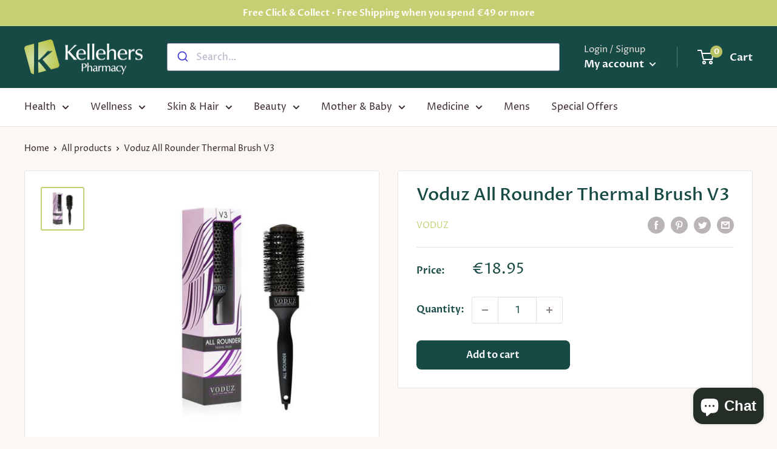

--- FILE ---
content_type: text/html; charset=utf-8
request_url: https://kpharmacy.ie/products/voduz-all-rounder-thermal-brush-v3
body_size: 57343
content:
<!doctype html>
<html class="no-js" lang="en">
  <head>
    
    




    <meta name="facebook-domain-verification" content="10rgfaczldielnym9ndh9rvg2nuu4q">
    <style>
      .cst45{
      display:none;
      }
    </style>
    <meta charset="utf-8">
    <meta
      name="viewport"
      content="width=device-width, initial-scale=1.0, height=device-height, minimum-scale=1.0, maximum-scale=5.0"
    >
    <meta name="theme-color" content="#c6cf73">

    <!-- Zenbundle - MicroModal -->
    <link rel="stylesheet" href="//kpharmacy.ie/cdn/shop/t/5/assets/zenbundle-micromodal.css?v=66266190958748922421745868644">

    

    <!-- Global site tag (gtag.js) - Google Ads: 10794150545 -->
    <script async src="https://www.googletagmanager.com/gtag/js?id=AW-10794150545"></script>
    <script>
      window.dataLayer = window.dataLayer || [];
      function gtag(){dataLayer.push(arguments);}
      gtag('js', new Date());

      gtag('config', 'AW-10794150545');
    </script>
    <!-- Event snippet for Begin checkout conversion page -->
    <script>
      gtag('event', 'conversion', {'send_to': 'AW-10794150545/iqKbCMrblKgDEJHVhpso'});
    </script>

    <!-- Google Tag Manager -->
    <script>
      (function(w,d,s,l,i){w[l]=w[l]||[];w[l].push({'gtm.start':
      new Date().getTime(),event:'gtm.js'});var f=d.getElementsByTagName(s)[0],
      j=d.createElement(s),dl=l!='dataLayer'?'&l='+l:'';j.async=true;j.src=
      'https://www.googletagmanager.com/gtm.js?id='+i+dl;f.parentNode.insertBefore(j,f);
      })(window,document,'script','dataLayer','GTM-PQW5HFF');
    </script>
    <!-- End Google Tag Manager --><title>Voduz All Rounder Thermal Brush V3
</title><meta name="description" content="Voduz All Rounder Thermal Brush is the perfect tool to achieve the perfect bouncy blow dry in minutes! Created with a ceramic coating and large round vents to maximise airflow, the All Rounder brush will speed up drying time and leave your hair with glossy, bouncy curls. Ceramic Coating Large Air Vents 360 degree Secti"><link rel="canonical" href="https://kpharmacy.ie/products/voduz-all-rounder-thermal-brush-v3"><link rel="shortcut icon" href="//kpharmacy.ie/cdn/shop/files/favicon_96x96.png?v=1617359144" type="image/png"><link rel="preload" as="style" href="//kpharmacy.ie/cdn/shop/t/5/assets/theme.css?v=174753554461408876941757933996">
    <link rel="preload" as="script" href="//kpharmacy.ie/cdn/shop/t/5/assets/theme.min.js?v=164977014983380440891642697918">
    <link rel="preconnect" href="https://cdn.shopify.com">
    <link rel="preconnect" href="https://fonts.shopifycdn.com">
    <link rel="dns-prefetch" href="https://productreviews.shopifycdn.com">
    <link rel="dns-prefetch" href="https://ajax.googleapis.com">
    <link rel="dns-prefetch" href="https://maps.googleapis.com">
    <link rel="dns-prefetch" href="https://maps.gstatic.com">

    <meta property="og:type" content="product">
  <meta property="og:title" content="Voduz All Rounder Thermal Brush V3"><meta property="og:image" content="http://kpharmacy.ie/cdn/shop/products/Voduz_Thermal_Brush_V3_500x_679bfe46-a03c-452b-9d60-449f986ce6b1.jpg?v=1635329417">
    <meta property="og:image:secure_url" content="https://kpharmacy.ie/cdn/shop/products/Voduz_Thermal_Brush_V3_500x_679bfe46-a03c-452b-9d60-449f986ce6b1.jpg?v=1635329417">
    <meta property="og:image:width" content="500">
    <meta property="og:image:height" content="500"><meta property="product:price:amount" content="18.95">
  <meta property="product:price:currency" content="EUR"><meta property="og:description" content="Voduz All Rounder Thermal Brush is the perfect tool to achieve the perfect bouncy blow dry in minutes! Created with a ceramic coating and large round vents to maximise airflow, the All Rounder brush will speed up drying time and leave your hair with glossy, bouncy curls. Ceramic Coating Large Air Vents 360 degree Secti"><meta property="og:url" content="https://kpharmacy.ie/products/voduz-all-rounder-thermal-brush-v3">
<meta property="og:site_name" content="KPharmacy"><meta name="twitter:card" content="summary"><meta name="twitter:title" content="Voduz All Rounder Thermal Brush V3">
  <meta name="twitter:description" content="Voduz All Rounder Thermal Brush is the perfect tool to achieve the perfect bouncy blow dry in minutes!
Created with a ceramic coating and large round vents to maximise airflow, the All Rounder brush will speed up drying time and leave your hair with glossy, bouncy curls.

Ceramic Coating
Large Air Vents
360 degree Sectioning Pick
Long Brush Handle
43mm
">
  <meta name="twitter:image" content="https://kpharmacy.ie/cdn/shop/products/Voduz_Thermal_Brush_V3_500x_679bfe46-a03c-452b-9d60-449f986ce6b1_600x600_crop_center.jpg?v=1635329417">
    <link rel="preload" href="//kpharmacy.ie/cdn/fonts/proza_libre/prozalibre_n5.769da275b5c2e5f28c2bf0b1166b9e95644c320c.woff2" as="font" type="font/woff2" crossorigin>
<link rel="preload" href="//kpharmacy.ie/cdn/fonts/proza_libre/prozalibre_n4.f0507b32b728d57643b7359f19cd41165a2ba3ad.woff2" as="font" type="font/woff2" crossorigin>

<style>
  @font-face {
  font-family: "Proza Libre";
  font-weight: 500;
  font-style: normal;
  font-display: swap;
  src: url("//kpharmacy.ie/cdn/fonts/proza_libre/prozalibre_n5.769da275b5c2e5f28c2bf0b1166b9e95644c320c.woff2") format("woff2"),
       url("//kpharmacy.ie/cdn/fonts/proza_libre/prozalibre_n5.e541836a24e317d3c57a7720b00396b71e15f38a.woff") format("woff");
}

  @font-face {
  font-family: "Proza Libre";
  font-weight: 400;
  font-style: normal;
  font-display: swap;
  src: url("//kpharmacy.ie/cdn/fonts/proza_libre/prozalibre_n4.f0507b32b728d57643b7359f19cd41165a2ba3ad.woff2") format("woff2"),
       url("//kpharmacy.ie/cdn/fonts/proza_libre/prozalibre_n4.11ea93e06205ad0e376283cb5b58368f304c1fe5.woff") format("woff");
}

@font-face {
  font-family: "Proza Libre";
  font-weight: 600;
  font-style: normal;
  font-display: swap;
  src: url("//kpharmacy.ie/cdn/fonts/proza_libre/prozalibre_n6.005eedda2d9306b0bc2b562e7654d45b73d20f1d.woff2") format("woff2"),
       url("//kpharmacy.ie/cdn/fonts/proza_libre/prozalibre_n6.a6f1b0f75559b158e635f088b180d6f23fd82c9a.woff") format("woff");
}

@font-face {
  font-family: "Proza Libre";
  font-weight: 500;
  font-style: italic;
  font-display: swap;
  src: url("//kpharmacy.ie/cdn/fonts/proza_libre/prozalibre_i5.0d756200da3af3447c3b442dfaccca2872418736.woff2") format("woff2"),
       url("//kpharmacy.ie/cdn/fonts/proza_libre/prozalibre_i5.70e2e20690c4cf19af4333b9b9d13e9205ebb1e7.woff") format("woff");
}


  @font-face {
  font-family: "Proza Libre";
  font-weight: 700;
  font-style: normal;
  font-display: swap;
  src: url("//kpharmacy.ie/cdn/fonts/proza_libre/prozalibre_n7.a4b873da99dd2bca5ad03b7668b97daedac66b9a.woff2") format("woff2"),
       url("//kpharmacy.ie/cdn/fonts/proza_libre/prozalibre_n7.e08c7938a579a369d1851be2f12eaa0506798338.woff") format("woff");
}

  @font-face {
  font-family: "Proza Libre";
  font-weight: 400;
  font-style: italic;
  font-display: swap;
  src: url("//kpharmacy.ie/cdn/fonts/proza_libre/prozalibre_i4.fd59a69759c8ff2f0db3fa744a333dc414728870.woff2") format("woff2"),
       url("//kpharmacy.ie/cdn/fonts/proza_libre/prozalibre_i4.27b0ea1cb14275c30318a8a91b6ed8f2d59ab056.woff") format("woff");
}

  @font-face {
  font-family: "Proza Libre";
  font-weight: 700;
  font-style: italic;
  font-display: swap;
  src: url("//kpharmacy.ie/cdn/fonts/proza_libre/prozalibre_i7.c6374bc33ae8094a1daa933f3a6f41a5cdb58779.woff2") format("woff2"),
       url("//kpharmacy.ie/cdn/fonts/proza_libre/prozalibre_i7.48a17bbddd232ab00fd7b86753022bd5c8b7128f.woff") format("woff");
}


  :root {
    --default-text-font-size : 15px;
    --base-text-font-size    : 16px;
    --heading-font-family    : "Proza Libre", sans-serif;
    --heading-font-weight    : 500;
    --heading-font-style     : normal;
    --text-font-family       : "Proza Libre", sans-serif;
    --text-font-weight       : 400;
    --text-font-style        : normal;
    --text-font-bolder-weight: 600;
    --text-link-decoration   : underline;

    --text-color               : #3a2a2f;
    --text-color-rgb           : 58, 42, 47;
    --heading-color            : #174a44;
    --border-color             : #e7e2de;
    --border-color-rgb         : 231, 226, 222;
    --form-border-color        : #dcd5cf;
    --accent-color             : #c6cf73;
    --accent-color-rgb         : 198, 207, 115;
    --link-color               : #c6cf73;
    --link-color-hover         : #abb73f;
    --background               : #fbf7f2;
    --secondary-background     : #ffffff;
    --secondary-background-rgb : 255, 255, 255;
    --accent-background        : rgba(198, 207, 115, 0.08);

    --input-background: #ffffff;

    --error-color       : #e72461;
    --error-background  : rgba(231, 36, 97, 0.07);
    --success-color     : #48b448;
    --success-background: rgba(72, 180, 72, 0.11);

    --primary-button-background      : #174a44;
    --primary-button-background-rgb  : 23, 74, 68;
    --primary-button-text-color      : #ffffff;
    --secondary-button-background    : #c6cf73;
    --secondary-button-background-rgb: 198, 207, 115;
    --secondary-button-text-color    : #ffffff;

    --header-background      : #174a44;
    --header-text-color      : #ffffff;
    --header-light-text-color: #e9e2dd;
    --header-border-color    : rgba(233, 226, 221, 0.3);
    --header-accent-color    : #b9c265;

    --footer-background-color:    #ffffff;
    --footer-heading-text-color:  #174a44;
    --footer-body-text-color:     #3a2a2f;
    --footer-body-text-color-rgb: 58, 42, 47;
    --footer-accent-color:        #c6cf73;
    --footer-accent-color-rgb:    198, 207, 115;
    --footer-border:              none;
    
    --flickity-arrow-color: #bcaea3;--product-on-sale-accent           : #c6cf73;
    --product-on-sale-accent-rgb       : 198, 207, 115;
    --product-on-sale-color            : #ffffff;
    --product-in-stock-color           : #174a44;
    --product-low-stock-color          : #e72461;
    --product-sold-out-color           : #d1d1d4;
    --product-custom-label-1-background: #ff6128;
    --product-custom-label-1-color     : #ffffff;
    --product-custom-label-2-background: #a95ebe;
    --product-custom-label-2-color     : #ffffff;
    --product-review-star-color        : #ffb647;

    --mobile-container-gutter : 20px;
    --desktop-container-gutter: 40px;
  }
</style>

<script>
  // IE11 does not have support for CSS variables, so we have to polyfill them
  if (!(((window || {}).CSS || {}).supports && window.CSS.supports('(--a: 0)'))) {
    const script = document.createElement('script');
    script.type = 'text/javascript';
    script.src = 'https://cdn.jsdelivr.net/npm/css-vars-ponyfill@2';
    script.onload = function() {
      cssVars({});
    };

    document.getElementsByTagName('head')[0].appendChild(script);
  }
</script>


    
        <script>window.performance && window.performance.mark && window.performance.mark('shopify.content_for_header.start');</script><meta name="facebook-domain-verification" content="t2s7hf7dy51na0o2ocg9q89l1hwf0s">
<meta name="facebook-domain-verification" content="8xso4n2ofkinubb2gkjqgwslfhadav">
<meta name="facebook-domain-verification" content="3la3p7sk8l276hycza6k17t43raxzy">
<meta name="facebook-domain-verification" content="10rgfaczldielnym9ndh9rvg2nuu4q">
<meta name="google-site-verification" content="ZP8I7KUd7UR8cNvVbrkfZLMrIRUhamVNnMtEFit7StM">
<meta id="shopify-digital-wallet" name="shopify-digital-wallet" content="/55795318969/digital_wallets/dialog">
<meta name="shopify-checkout-api-token" content="39139c6b48da4149950284f069c75252">
<meta id="in-context-paypal-metadata" data-shop-id="55795318969" data-venmo-supported="false" data-environment="production" data-locale="en_US" data-paypal-v4="true" data-currency="EUR">
<link rel="alternate" type="application/json+oembed" href="https://kpharmacy.ie/products/voduz-all-rounder-thermal-brush-v3.oembed">
<script async="async" data-src="/checkouts/internal/preloads.js?locale=en-IE"></script>
<link rel="preconnect" href="https://shop.app" crossorigin="anonymous">
<script async="async" data-src="https://shop.app/checkouts/internal/preloads.js?locale=en-IE&shop_id=55795318969" crossorigin="anonymous"></script>
<script id="apple-pay-shop-capabilities" type="application/json">{"shopId":55795318969,"countryCode":"IE","currencyCode":"EUR","merchantCapabilities":["supports3DS"],"merchantId":"gid:\/\/shopify\/Shop\/55795318969","merchantName":"KPharmacy","requiredBillingContactFields":["postalAddress","email","phone"],"requiredShippingContactFields":["postalAddress","email","phone"],"shippingType":"shipping","supportedNetworks":["visa","maestro","masterCard","amex"],"total":{"type":"pending","label":"KPharmacy","amount":"1.00"},"shopifyPaymentsEnabled":true,"supportsSubscriptions":true}</script>
<script id="shopify-features" type="application/json">{"accessToken":"39139c6b48da4149950284f069c75252","betas":["rich-media-storefront-analytics"],"domain":"kpharmacy.ie","predictiveSearch":true,"shopId":55795318969,"locale":"en"}</script>
<script>var Shopify = Shopify || {};
Shopify.shop = "kellehers-pharmacy-ie.myshopify.com";
Shopify.locale = "en";
Shopify.currency = {"active":"EUR","rate":"1.0"};
Shopify.country = "IE";
Shopify.theme = {"name":"Edited theme-Paypal product page optimized","id":126365958329,"schema_name":"Warehouse","schema_version":"1.16.8","theme_store_id":871,"role":"main"};
Shopify.theme.handle = "null";
Shopify.theme.style = {"id":null,"handle":null};
Shopify.cdnHost = "kpharmacy.ie/cdn";
Shopify.routes = Shopify.routes || {};
Shopify.routes.root = "/";</script>
<script type="module">!function(o){(o.Shopify=o.Shopify||{}).modules=!0}(window);</script>
<script>!function(o){function n(){var o=[];function n(){o.push(Array.prototype.slice.apply(arguments))}return n.q=o,n}var t=o.Shopify=o.Shopify||{};t.loadFeatures=n(),t.autoloadFeatures=n()}(window);</script>
<script>
  window.ShopifyPay = window.ShopifyPay || {};
  window.ShopifyPay.apiHost = "shop.app\/pay";
  window.ShopifyPay.redirectState = null;
</script>
<script id="shop-js-analytics" type="application/json">{"pageType":"product"}</script>
<script defer="defer" async type="module" data-src="//kpharmacy.ie/cdn/shopifycloud/shop-js/modules/v2/client.init-shop-cart-sync_WVOgQShq.en.esm.js"></script>
<script defer="defer" async type="module" data-src="//kpharmacy.ie/cdn/shopifycloud/shop-js/modules/v2/chunk.common_C_13GLB1.esm.js"></script>
<script defer="defer" async type="module" data-src="//kpharmacy.ie/cdn/shopifycloud/shop-js/modules/v2/chunk.modal_CLfMGd0m.esm.js"></script>
<script type="module">
  await import("//kpharmacy.ie/cdn/shopifycloud/shop-js/modules/v2/client.init-shop-cart-sync_WVOgQShq.en.esm.js");
await import("//kpharmacy.ie/cdn/shopifycloud/shop-js/modules/v2/chunk.common_C_13GLB1.esm.js");
await import("//kpharmacy.ie/cdn/shopifycloud/shop-js/modules/v2/chunk.modal_CLfMGd0m.esm.js");

  window.Shopify.SignInWithShop?.initShopCartSync?.({"fedCMEnabled":true,"windoidEnabled":true});

</script>
<script>
  window.Shopify = window.Shopify || {};
  if (!window.Shopify.featureAssets) window.Shopify.featureAssets = {};
  window.Shopify.featureAssets['shop-js'] = {"shop-cart-sync":["modules/v2/client.shop-cart-sync_DuR37GeY.en.esm.js","modules/v2/chunk.common_C_13GLB1.esm.js","modules/v2/chunk.modal_CLfMGd0m.esm.js"],"init-fed-cm":["modules/v2/client.init-fed-cm_BucUoe6W.en.esm.js","modules/v2/chunk.common_C_13GLB1.esm.js","modules/v2/chunk.modal_CLfMGd0m.esm.js"],"shop-toast-manager":["modules/v2/client.shop-toast-manager_B0JfrpKj.en.esm.js","modules/v2/chunk.common_C_13GLB1.esm.js","modules/v2/chunk.modal_CLfMGd0m.esm.js"],"init-shop-cart-sync":["modules/v2/client.init-shop-cart-sync_WVOgQShq.en.esm.js","modules/v2/chunk.common_C_13GLB1.esm.js","modules/v2/chunk.modal_CLfMGd0m.esm.js"],"shop-button":["modules/v2/client.shop-button_B_U3bv27.en.esm.js","modules/v2/chunk.common_C_13GLB1.esm.js","modules/v2/chunk.modal_CLfMGd0m.esm.js"],"init-windoid":["modules/v2/client.init-windoid_DuP9q_di.en.esm.js","modules/v2/chunk.common_C_13GLB1.esm.js","modules/v2/chunk.modal_CLfMGd0m.esm.js"],"shop-cash-offers":["modules/v2/client.shop-cash-offers_BmULhtno.en.esm.js","modules/v2/chunk.common_C_13GLB1.esm.js","modules/v2/chunk.modal_CLfMGd0m.esm.js"],"pay-button":["modules/v2/client.pay-button_CrPSEbOK.en.esm.js","modules/v2/chunk.common_C_13GLB1.esm.js","modules/v2/chunk.modal_CLfMGd0m.esm.js"],"init-customer-accounts":["modules/v2/client.init-customer-accounts_jNk9cPYQ.en.esm.js","modules/v2/client.shop-login-button_DJ5ldayH.en.esm.js","modules/v2/chunk.common_C_13GLB1.esm.js","modules/v2/chunk.modal_CLfMGd0m.esm.js"],"avatar":["modules/v2/client.avatar_BTnouDA3.en.esm.js"],"checkout-modal":["modules/v2/client.checkout-modal_pBPyh9w8.en.esm.js","modules/v2/chunk.common_C_13GLB1.esm.js","modules/v2/chunk.modal_CLfMGd0m.esm.js"],"init-shop-for-new-customer-accounts":["modules/v2/client.init-shop-for-new-customer-accounts_BUoCy7a5.en.esm.js","modules/v2/client.shop-login-button_DJ5ldayH.en.esm.js","modules/v2/chunk.common_C_13GLB1.esm.js","modules/v2/chunk.modal_CLfMGd0m.esm.js"],"init-customer-accounts-sign-up":["modules/v2/client.init-customer-accounts-sign-up_CnczCz9H.en.esm.js","modules/v2/client.shop-login-button_DJ5ldayH.en.esm.js","modules/v2/chunk.common_C_13GLB1.esm.js","modules/v2/chunk.modal_CLfMGd0m.esm.js"],"init-shop-email-lookup-coordinator":["modules/v2/client.init-shop-email-lookup-coordinator_CzjY5t9o.en.esm.js","modules/v2/chunk.common_C_13GLB1.esm.js","modules/v2/chunk.modal_CLfMGd0m.esm.js"],"shop-follow-button":["modules/v2/client.shop-follow-button_CsYC63q7.en.esm.js","modules/v2/chunk.common_C_13GLB1.esm.js","modules/v2/chunk.modal_CLfMGd0m.esm.js"],"shop-login-button":["modules/v2/client.shop-login-button_DJ5ldayH.en.esm.js","modules/v2/chunk.common_C_13GLB1.esm.js","modules/v2/chunk.modal_CLfMGd0m.esm.js"],"shop-login":["modules/v2/client.shop-login_B9ccPdmx.en.esm.js","modules/v2/chunk.common_C_13GLB1.esm.js","modules/v2/chunk.modal_CLfMGd0m.esm.js"],"lead-capture":["modules/v2/client.lead-capture_D0K_KgYb.en.esm.js","modules/v2/chunk.common_C_13GLB1.esm.js","modules/v2/chunk.modal_CLfMGd0m.esm.js"],"payment-terms":["modules/v2/client.payment-terms_BWmiNN46.en.esm.js","modules/v2/chunk.common_C_13GLB1.esm.js","modules/v2/chunk.modal_CLfMGd0m.esm.js"]};
</script>
<script>(function() {
  var isLoaded = false;
  function asyncLoad() {
    if (isLoaded) return;
    isLoaded = true;
    var urls = ["https:\/\/cdn-app.sealsubscriptions.com\/shopify\/public\/js\/sealsubscriptions.js?shop=kellehers-pharmacy-ie.myshopify.com"];
    for (var i = 0; i < urls.length; i++) {
      var s = document.createElement('script');
      s.type = 'text/javascript';
      s.async = true;
      s.src = urls[i];
      var x = document.getElementsByTagName('script')[0];
      x.parentNode.insertBefore(s, x);
    }
  };
  document.addEventListener('StartAsyncLoading',function(event){asyncLoad();});if(window.attachEvent) {
    window.attachEvent('onload', function(){});
  } else {
    window.addEventListener('load', function(){}, false);
  }
})();</script>
<script id="__st">var __st={"a":55795318969,"offset":0,"reqid":"24e2123c-b4ec-4812-8138-603fcb623d43-1769693773","pageurl":"kpharmacy.ie\/products\/voduz-all-rounder-thermal-brush-v3","u":"d7347a8a1138","p":"product","rtyp":"product","rid":7060215562425};</script>
<script>window.ShopifyPaypalV4VisibilityTracking = true;</script>
<script id="captcha-bootstrap">!function(){'use strict';const t='contact',e='account',n='new_comment',o=[[t,t],['blogs',n],['comments',n],[t,'customer']],c=[[e,'customer_login'],[e,'guest_login'],[e,'recover_customer_password'],[e,'create_customer']],r=t=>t.map((([t,e])=>`form[action*='/${t}']:not([data-nocaptcha='true']) input[name='form_type'][value='${e}']`)).join(','),a=t=>()=>t?[...document.querySelectorAll(t)].map((t=>t.form)):[];function s(){const t=[...o],e=r(t);return a(e)}const i='password',u='form_key',d=['recaptcha-v3-token','g-recaptcha-response','h-captcha-response',i],f=()=>{try{return window.sessionStorage}catch{return}},m='__shopify_v',_=t=>t.elements[u];function p(t,e,n=!1){try{const o=window.sessionStorage,c=JSON.parse(o.getItem(e)),{data:r}=function(t){const{data:e,action:n}=t;return t[m]||n?{data:e,action:n}:{data:t,action:n}}(c);for(const[e,n]of Object.entries(r))t.elements[e]&&(t.elements[e].value=n);n&&o.removeItem(e)}catch(o){console.error('form repopulation failed',{error:o})}}const l='form_type',E='cptcha';function T(t){t.dataset[E]=!0}const w=window,h=w.document,L='Shopify',v='ce_forms',y='captcha';let A=!1;((t,e)=>{const n=(g='f06e6c50-85a8-45c8-87d0-21a2b65856fe',I='https://cdn.shopify.com/shopifycloud/storefront-forms-hcaptcha/ce_storefront_forms_captcha_hcaptcha.v1.5.2.iife.js',D={infoText:'Protected by hCaptcha',privacyText:'Privacy',termsText:'Terms'},(t,e,n)=>{const o=w[L][v],c=o.bindForm;if(c)return c(t,g,e,D).then(n);var r;o.q.push([[t,g,e,D],n]),r=I,A||(h.body.append(Object.assign(h.createElement('script'),{id:'captcha-provider',async:!0,src:r})),A=!0)});var g,I,D;w[L]=w[L]||{},w[L][v]=w[L][v]||{},w[L][v].q=[],w[L][y]=w[L][y]||{},w[L][y].protect=function(t,e){n(t,void 0,e),T(t)},Object.freeze(w[L][y]),function(t,e,n,w,h,L){const[v,y,A,g]=function(t,e,n){const i=e?o:[],u=t?c:[],d=[...i,...u],f=r(d),m=r(i),_=r(d.filter((([t,e])=>n.includes(e))));return[a(f),a(m),a(_),s()]}(w,h,L),I=t=>{const e=t.target;return e instanceof HTMLFormElement?e:e&&e.form},D=t=>v().includes(t);t.addEventListener('submit',(t=>{const e=I(t);if(!e)return;const n=D(e)&&!e.dataset.hcaptchaBound&&!e.dataset.recaptchaBound,o=_(e),c=g().includes(e)&&(!o||!o.value);(n||c)&&t.preventDefault(),c&&!n&&(function(t){try{if(!f())return;!function(t){const e=f();if(!e)return;const n=_(t);if(!n)return;const o=n.value;o&&e.removeItem(o)}(t);const e=Array.from(Array(32),(()=>Math.random().toString(36)[2])).join('');!function(t,e){_(t)||t.append(Object.assign(document.createElement('input'),{type:'hidden',name:u})),t.elements[u].value=e}(t,e),function(t,e){const n=f();if(!n)return;const o=[...t.querySelectorAll(`input[type='${i}']`)].map((({name:t})=>t)),c=[...d,...o],r={};for(const[a,s]of new FormData(t).entries())c.includes(a)||(r[a]=s);n.setItem(e,JSON.stringify({[m]:1,action:t.action,data:r}))}(t,e)}catch(e){console.error('failed to persist form',e)}}(e),e.submit())}));const S=(t,e)=>{t&&!t.dataset[E]&&(n(t,e.some((e=>e===t))),T(t))};for(const o of['focusin','change'])t.addEventListener(o,(t=>{const e=I(t);D(e)&&S(e,y())}));const B=e.get('form_key'),M=e.get(l),P=B&&M;t.addEventListener('DOMContentLoaded',(()=>{const t=y();if(P)for(const e of t)e.elements[l].value===M&&p(e,B);[...new Set([...A(),...v().filter((t=>'true'===t.dataset.shopifyCaptcha))])].forEach((e=>S(e,t)))}))}(h,new URLSearchParams(w.location.search),n,t,e,['guest_login'])})(!0,!0)}();</script>
<script integrity="sha256-4kQ18oKyAcykRKYeNunJcIwy7WH5gtpwJnB7kiuLZ1E=" data-source-attribution="shopify.loadfeatures" defer="defer" data-src="//kpharmacy.ie/cdn/shopifycloud/storefront/assets/storefront/load_feature-a0a9edcb.js" crossorigin="anonymous"></script>
<script crossorigin="anonymous" defer="defer" data-src="//kpharmacy.ie/cdn/shopifycloud/storefront/assets/shopify_pay/storefront-65b4c6d7.js?v=20250812"></script>
<script data-source-attribution="shopify.dynamic_checkout.dynamic.init">var Shopify=Shopify||{};Shopify.PaymentButton=Shopify.PaymentButton||{isStorefrontPortableWallets:!0,init:function(){window.Shopify.PaymentButton.init=function(){};var t=document.createElement("script");t.data-src="https://kpharmacy.ie/cdn/shopifycloud/portable-wallets/latest/portable-wallets.en.js",t.type="module",document.head.appendChild(t)}};
</script>
<script data-source-attribution="shopify.dynamic_checkout.buyer_consent">
  function portableWalletsHideBuyerConsent(e){var t=document.getElementById("shopify-buyer-consent"),n=document.getElementById("shopify-subscription-policy-button");t&&n&&(t.classList.add("hidden"),t.setAttribute("aria-hidden","true"),n.removeEventListener("click",e))}function portableWalletsShowBuyerConsent(e){var t=document.getElementById("shopify-buyer-consent"),n=document.getElementById("shopify-subscription-policy-button");t&&n&&(t.classList.remove("hidden"),t.removeAttribute("aria-hidden"),n.addEventListener("click",e))}window.Shopify?.PaymentButton&&(window.Shopify.PaymentButton.hideBuyerConsent=portableWalletsHideBuyerConsent,window.Shopify.PaymentButton.showBuyerConsent=portableWalletsShowBuyerConsent);
</script>
<script>
  function portableWalletsCleanup(e){e&&e.src&&console.error("Failed to load portable wallets script "+e.src);var t=document.querySelectorAll("shopify-accelerated-checkout .shopify-payment-button__skeleton, shopify-accelerated-checkout-cart .wallet-cart-button__skeleton"),e=document.getElementById("shopify-buyer-consent");for(let e=0;e<t.length;e++)t[e].remove();e&&e.remove()}function portableWalletsNotLoadedAsModule(e){e instanceof ErrorEvent&&"string"==typeof e.message&&e.message.includes("import.meta")&&"string"==typeof e.filename&&e.filename.includes("portable-wallets")&&(window.removeEventListener("error",portableWalletsNotLoadedAsModule),window.Shopify.PaymentButton.failedToLoad=e,"loading"===document.readyState?document.addEventListener("DOMContentLoaded",window.Shopify.PaymentButton.init):window.Shopify.PaymentButton.init())}window.addEventListener("error",portableWalletsNotLoadedAsModule);
</script>

<script type="module" data-src="https://kpharmacy.ie/cdn/shopifycloud/portable-wallets/latest/portable-wallets.en.js" onError="portableWalletsCleanup(this)" crossorigin="anonymous"></script>
<script nomodule>
  document.addEventListener("DOMContentLoaded", portableWalletsCleanup);
</script>

<script id='scb4127' type='text/javascript' async='' data-src='https://kpharmacy.ie/cdn/shopifycloud/privacy-banner/storefront-banner.js'></script><link id="shopify-accelerated-checkout-styles" rel="stylesheet" media="screen" href="https://kpharmacy.ie/cdn/shopifycloud/portable-wallets/latest/accelerated-checkout-backwards-compat.css" crossorigin="anonymous">
<style id="shopify-accelerated-checkout-cart">
        #shopify-buyer-consent {
  margin-top: 1em;
  display: inline-block;
  width: 100%;
}

#shopify-buyer-consent.hidden {
  display: none;
}

#shopify-subscription-policy-button {
  background: none;
  border: none;
  padding: 0;
  text-decoration: underline;
  font-size: inherit;
  cursor: pointer;
}

#shopify-subscription-policy-button::before {
  box-shadow: none;
}

      </style>

<script>window.performance && window.performance.mark && window.performance.mark('shopify.content_for_header.end');</script>        


    <link rel="stylesheet" href="//kpharmacy.ie/cdn/shop/t/5/assets/theme.css?v=174753554461408876941757933996">

    
  <script type="application/ld+json">
    {
      "@context": "http://schema.org",
      "@type": "Product",
    "offers": [{
          "@type": "Offer",
          "name": "Default Title",
          "availability":"https://schema.org/InStock","price": 18.95,
            "priceCurrency": "EUR","sku": "Pharmacy Supplies","url": "/products/voduz-all-rounder-thermal-brush-v3?variant=41406553915577"
        }
],
      "gtin13": "0793618107987",
      "productId": "0793618107987",
    "brand": {
      "name": "VODUZ"
    },
    "name": "Voduz All Rounder Thermal Brush V3",
    "description": "Voduz All Rounder Thermal Brush is the perfect tool to achieve the perfect bouncy blow dry in minutes!\nCreated with a ceramic coating and large round vents to maximise airflow, the All Rounder brush will speed up drying time and leave your hair with glossy, bouncy curls.\n\nCeramic Coating\nLarge Air Vents\n360 degree Sectioning Pick\nLong Brush Handle\n43mm\n",
    "category": "",
    "url": "/products/voduz-all-rounder-thermal-brush-v3",
    "sku": "Pharmacy Supplies",
    "image": {
      "@type": "ImageObject",
      "url": "https://kpharmacy.ie/cdn/shop/products/Voduz_Thermal_Brush_V3_500x_679bfe46-a03c-452b-9d60-449f986ce6b1_1024x.jpg?v=1635329417",
      "image": "https://kpharmacy.ie/cdn/shop/products/Voduz_Thermal_Brush_V3_500x_679bfe46-a03c-452b-9d60-449f986ce6b1_1024x.jpg?v=1635329417",
      "name": "Voduz All Rounder Thermal Brush V3",
      "width": "1024",
      "height": "1024"
    }
    }
  </script>



  <script type="application/ld+json">
    {
      "@context": "http://schema.org",
      "@type": "BreadcrumbList",
  "itemListElement": [{
      "@type": "ListItem",
      "position": 1,
      "name": "Home",
      "item": "https://kpharmacy.ie"
    },{
          "@type": "ListItem",
          "position": 2,
          "name": "Voduz All Rounder Thermal Brush V3",
          "item": "https://kpharmacy.ie/products/voduz-all-rounder-thermal-brush-v3"
        }]
    }
  </script>



    <script>
      // This allows to expose several variables to the global scope, to be used in scripts
      window.theme = {
        pageType: "product",
        cartCount: 0,
        moneyFormat: "€{{amount}}",
        moneyWithCurrencyFormat: "€{{amount}} EUR",
        showDiscount: true,
        discountMode: "saving",
        searchMode: "product,article,page",
        searchUnavailableProducts: "last",
        cartType: "page"
      };

      window.routes = {
        rootUrl: "\/",
        rootUrlWithoutSlash: '',
        cartUrl: "\/cart",
        cartAddUrl: "\/cart\/add",
        cartChangeUrl: "\/cart\/change",
        searchUrl: "\/search",
        productRecommendationsUrl: "\/recommendations\/products"
      };

      window.languages = {
        productRegularPrice: "Regular price",
        productSalePrice: "Sale price",
        collectionOnSaleLabel: "Save {{savings}}",
        productFormUnavailable: "Unavailable",
        productFormAddToCart: "Add to cart",
        productFormSoldOut: "Sold out",
        productAdded: "Product has been added to your cart",
        productAddedShort: "Added!",
        shippingEstimatorNoResults: "No shipping could be found for your address.",
        shippingEstimatorOneResult: "There is one shipping rate for your address:",
        shippingEstimatorMultipleResults: "There are {{count}} shipping rates for your address:",
        shippingEstimatorErrors: "There are some errors:"
      };

      window.lazySizesConfig = {
        loadHidden: false,
        hFac: 0.8,
        expFactor: 3,
        customMedia: {
          '--phone': '(max-width: 640px)',
          '--tablet': '(min-width: 641px) and (max-width: 1023px)',
          '--lap': '(min-width: 1024px)'
        }
      };

      document.documentElement.className = document.documentElement.className.replace('no-js', 'js');
    </script><script
      src="https://code.jquery.com/jquery-3.6.0.js"
      integrity="sha256-H+K7U5CnXl1h5ywQfKtSj8PCmoN9aaq30gDh27Xc0jk="
      crossorigin="anonymous"
    ></script>

    <script src="//kpharmacy.ie/cdn/shop/t/5/assets/theme.min.js?v=164977014983380440891642697918" defer></script>
    <script src="//kpharmacy.ie/cdn/shop/t/5/assets/custom.js?v=90373254691674712701629535955" defer></script><script>
        (function () {
          window.onpageshow = function() {
            // We force re-freshing the cart content onpageshow, as most browsers will serve a cache copy when hitting the
            // back button, which cause staled data
            document.documentElement.dispatchEvent(new CustomEvent('cart:refresh', {
              bubbles: true,
              detail: {scrollToTop: false}
            }));
          };
        })();
      </script><!-- Global site tag (gtag.js) - Google Ads: 987759474 -->
    <script async data-src="https://www.googletagmanager.com/gtag/js?id=AW-987759474"></script>
    <script>
          document.addEventListener('StartAsyncLoading',function(event){
        setTimeout(function() {
          window.dataLayer = window.dataLayer || [];
          function gtag(){dataLayer.push(arguments);}
          gtag('js', new Date());
          gtag('config', 'AW-987759474');
           }, 2000);
      });
    </script>

    <!-- Facebook Pixel Code -->
    <script>
          document.addEventListener('StartAsyncLoading',function(event){
        setTimeout(function() {
          !function(f,b,e,v,n,t,s)
          {if(f.fbq)return;n=f.fbq=function(){n.callMethod?
            n.callMethod.apply(n,arguments):n.queue.push(arguments)};
           if(!f._fbq)f._fbq=n;n.push=n;n.loaded=!0;n.version='2.0';
           n.queue=[];t=b.createElement(e);t.async=!0;
           t.src=v;s=b.getElementsByTagName(e)[0];
           s.parentNode.insertBefore(t,s)}(window, document,'script',
                                           'https://connect.facebook.net/en_US/fbevents.js');
          fbq('init', '2968690460048988');
          fbq('track', 'PageView');
           }, 2000);
      });
    </script>
    <noscript
      ><img
        height="1"
        width="1"
        style="display:none"
        src="https://www.facebook.com/tr?id=2968690460048988&ev=PageView&noscript=1"
    ></noscript>
    <!-- End Facebook Pixel Code -->

    <link href="//kpharmacy.ie/cdn/shop/t/5/assets/scm-product-label.css?v=48058496397791814391635254313" rel="stylesheet" type="text/css" media="all" />


<script>
if ((typeof SECOMAPP) == 'undefined') {
    var SECOMAPP = {};
}
if ((typeof SECOMAPP.pl) == 'undefined') {
    SECOMAPP.pl = {};
}








SECOMAPP.page = 'product';
SECOMAPP.pl.product = {
    id: 7060215562425,
    published_at: "2021-12-03 17:34:59 +0000",
    price: 1895,  
    tags: ["Beauty Accessories","Brand_Voduz","Haircare","Product_Hair Accessories"], 
    variants: [  {
        id: 41406553915577,
        price: 1895  ,
        inventory_quantity: 5  ,
        inventory_management: 'shopify'  ,
        weight: 0  ,
        sku: 'Pharmacy Supplies'  } 
        
    ],
    collections: [  400584802522,  400968384730,  264539832505,  656606331218,  264544714937,  ]
};
</script>



    
         <script src="//kpharmacy.ie/cdn/shop/t/5/assets/scm-product-label.js?v=90526102955032218501638794008" type="text/javascript"></script>
    

    <!-- SEO, JSON‑LD, Schema --> 
 
        
        

        
        
        
  <!-- BEGIN app block: shopify://apps/minmaxify-order-limits/blocks/app-embed-block/3acfba32-89f3-4377-ae20-cbb9abc48475 --><script type="text/javascript">minMaxifyContext={cartItemExtras: [], product: { product_id:7060215562425, collection: [400584802522,400968384730,264539832505,656606331218,264544714937], tag:["Beauty Accessories","Brand_Voduz","Haircare","Product_Hair Accessories"]}}</script> <script type="text/javascript" src="https://limits.minmaxify.com/kellehers-pharmacy-ie.myshopify.com?v=131&r=20250418134830"></script>

<!-- END app block --><!-- BEGIN app block: shopify://apps/zenbundle/blocks/app/7cd6ef1b-b427-44f1-87bc-7fa41cbb3721 -->

<!-- Zenbundle Snippet -->
<script type="application/javascript">
  !function(n,e){if(!n.zenbundle){["https://api.zenbundle.com","https://mtc.zenbundle.com","https://mtx.zenbundle.com","https://static.zenbundle.com","https://static-component.zenbundle.com","https://video.zenbundle.com"].forEach((function(n){var e=document.createElement("link");e.rel="preconnect",e.href=n,e.crossOrigin="anonymous",document.head.appendChild(e)}));var t=new EventTarget,o=n.zenbundle={configs:{apiKey:e,configUrl:"https://mtc.zenbundle.com/integrations/"+e+"/configs.json"},eventEmitter:t,onReady:function(e){t.addEventListener("ready",(function(){e(n.zenbundle)}))}},c=new XMLHttpRequest;c.open("GET",o.configs.configUrl,!0),c.onload=function(){if(c.status>=200&&c.status<300){var n=JSON.parse(c.responseText);Object.assign(o.configs,n);var e=o.configs.webSdkUrl,t=document.createElement("link");t.rel="preload",t.href=e,t.as="script",t.crossOrigin="anonymous",document.head.appendChild(t);var s=document.createElement("script");s.async=!0,s.src=e,s.crossOrigin="anonymous",document.head.appendChild(s)}},c.send()}}
  (window, 'f4bdb8dd-ae57-473f-a2d1-502d62440cb4');
</script>




<!-- END app block --><script src="https://cdn.shopify.com/extensions/e8878072-2f6b-4e89-8082-94b04320908d/inbox-1254/assets/inbox-chat-loader.js" type="text/javascript" defer="defer"></script>
<link href="https://monorail-edge.shopifysvc.com" rel="dns-prefetch">
<script>(function(){if ("sendBeacon" in navigator && "performance" in window) {try {var session_token_from_headers = performance.getEntriesByType('navigation')[0].serverTiming.find(x => x.name == '_s').description;} catch {var session_token_from_headers = undefined;}var session_cookie_matches = document.cookie.match(/_shopify_s=([^;]*)/);var session_token_from_cookie = session_cookie_matches && session_cookie_matches.length === 2 ? session_cookie_matches[1] : "";var session_token = session_token_from_headers || session_token_from_cookie || "";function handle_abandonment_event(e) {var entries = performance.getEntries().filter(function(entry) {return /monorail-edge.shopifysvc.com/.test(entry.name);});if (!window.abandonment_tracked && entries.length === 0) {window.abandonment_tracked = true;var currentMs = Date.now();var navigation_start = performance.timing.navigationStart;var payload = {shop_id: 55795318969,url: window.location.href,navigation_start,duration: currentMs - navigation_start,session_token,page_type: "product"};window.navigator.sendBeacon("https://monorail-edge.shopifysvc.com/v1/produce", JSON.stringify({schema_id: "online_store_buyer_site_abandonment/1.1",payload: payload,metadata: {event_created_at_ms: currentMs,event_sent_at_ms: currentMs}}));}}window.addEventListener('pagehide', handle_abandonment_event);}}());</script>
<script id="web-pixels-manager-setup">(function e(e,d,r,n,o){if(void 0===o&&(o={}),!Boolean(null===(a=null===(i=window.Shopify)||void 0===i?void 0:i.analytics)||void 0===a?void 0:a.replayQueue)){var i,a;window.Shopify=window.Shopify||{};var t=window.Shopify;t.analytics=t.analytics||{};var s=t.analytics;s.replayQueue=[],s.publish=function(e,d,r){return s.replayQueue.push([e,d,r]),!0};try{self.performance.mark("wpm:start")}catch(e){}var l=function(){var e={modern:/Edge?\/(1{2}[4-9]|1[2-9]\d|[2-9]\d{2}|\d{4,})\.\d+(\.\d+|)|Firefox\/(1{2}[4-9]|1[2-9]\d|[2-9]\d{2}|\d{4,})\.\d+(\.\d+|)|Chrom(ium|e)\/(9{2}|\d{3,})\.\d+(\.\d+|)|(Maci|X1{2}).+ Version\/(15\.\d+|(1[6-9]|[2-9]\d|\d{3,})\.\d+)([,.]\d+|)( \(\w+\)|)( Mobile\/\w+|) Safari\/|Chrome.+OPR\/(9{2}|\d{3,})\.\d+\.\d+|(CPU[ +]OS|iPhone[ +]OS|CPU[ +]iPhone|CPU IPhone OS|CPU iPad OS)[ +]+(15[._]\d+|(1[6-9]|[2-9]\d|\d{3,})[._]\d+)([._]\d+|)|Android:?[ /-](13[3-9]|1[4-9]\d|[2-9]\d{2}|\d{4,})(\.\d+|)(\.\d+|)|Android.+Firefox\/(13[5-9]|1[4-9]\d|[2-9]\d{2}|\d{4,})\.\d+(\.\d+|)|Android.+Chrom(ium|e)\/(13[3-9]|1[4-9]\d|[2-9]\d{2}|\d{4,})\.\d+(\.\d+|)|SamsungBrowser\/([2-9]\d|\d{3,})\.\d+/,legacy:/Edge?\/(1[6-9]|[2-9]\d|\d{3,})\.\d+(\.\d+|)|Firefox\/(5[4-9]|[6-9]\d|\d{3,})\.\d+(\.\d+|)|Chrom(ium|e)\/(5[1-9]|[6-9]\d|\d{3,})\.\d+(\.\d+|)([\d.]+$|.*Safari\/(?![\d.]+ Edge\/[\d.]+$))|(Maci|X1{2}).+ Version\/(10\.\d+|(1[1-9]|[2-9]\d|\d{3,})\.\d+)([,.]\d+|)( \(\w+\)|)( Mobile\/\w+|) Safari\/|Chrome.+OPR\/(3[89]|[4-9]\d|\d{3,})\.\d+\.\d+|(CPU[ +]OS|iPhone[ +]OS|CPU[ +]iPhone|CPU IPhone OS|CPU iPad OS)[ +]+(10[._]\d+|(1[1-9]|[2-9]\d|\d{3,})[._]\d+)([._]\d+|)|Android:?[ /-](13[3-9]|1[4-9]\d|[2-9]\d{2}|\d{4,})(\.\d+|)(\.\d+|)|Mobile Safari.+OPR\/([89]\d|\d{3,})\.\d+\.\d+|Android.+Firefox\/(13[5-9]|1[4-9]\d|[2-9]\d{2}|\d{4,})\.\d+(\.\d+|)|Android.+Chrom(ium|e)\/(13[3-9]|1[4-9]\d|[2-9]\d{2}|\d{4,})\.\d+(\.\d+|)|Android.+(UC? ?Browser|UCWEB|U3)[ /]?(15\.([5-9]|\d{2,})|(1[6-9]|[2-9]\d|\d{3,})\.\d+)\.\d+|SamsungBrowser\/(5\.\d+|([6-9]|\d{2,})\.\d+)|Android.+MQ{2}Browser\/(14(\.(9|\d{2,})|)|(1[5-9]|[2-9]\d|\d{3,})(\.\d+|))(\.\d+|)|K[Aa][Ii]OS\/(3\.\d+|([4-9]|\d{2,})\.\d+)(\.\d+|)/},d=e.modern,r=e.legacy,n=navigator.userAgent;return n.match(d)?"modern":n.match(r)?"legacy":"unknown"}(),u="modern"===l?"modern":"legacy",c=(null!=n?n:{modern:"",legacy:""})[u],f=function(e){return[e.baseUrl,"/wpm","/b",e.hashVersion,"modern"===e.buildTarget?"m":"l",".js"].join("")}({baseUrl:d,hashVersion:r,buildTarget:u}),m=function(e){var d=e.version,r=e.bundleTarget,n=e.surface,o=e.pageUrl,i=e.monorailEndpoint;return{emit:function(e){var a=e.status,t=e.errorMsg,s=(new Date).getTime(),l=JSON.stringify({metadata:{event_sent_at_ms:s},events:[{schema_id:"web_pixels_manager_load/3.1",payload:{version:d,bundle_target:r,page_url:o,status:a,surface:n,error_msg:t},metadata:{event_created_at_ms:s}}]});if(!i)return console&&console.warn&&console.warn("[Web Pixels Manager] No Monorail endpoint provided, skipping logging."),!1;try{return self.navigator.sendBeacon.bind(self.navigator)(i,l)}catch(e){}var u=new XMLHttpRequest;try{return u.open("POST",i,!0),u.setRequestHeader("Content-Type","text/plain"),u.send(l),!0}catch(e){return console&&console.warn&&console.warn("[Web Pixels Manager] Got an unhandled error while logging to Monorail."),!1}}}}({version:r,bundleTarget:l,surface:e.surface,pageUrl:self.location.href,monorailEndpoint:e.monorailEndpoint});try{o.browserTarget=l,function(e){var d=e.src,r=e.async,n=void 0===r||r,o=e.onload,i=e.onerror,a=e.sri,t=e.scriptDataAttributes,s=void 0===t?{}:t,l=document.createElement("script"),u=document.querySelector("head"),c=document.querySelector("body");if(l.async=n,l.src=d,a&&(l.integrity=a,l.crossOrigin="anonymous"),s)for(var f in s)if(Object.prototype.hasOwnProperty.call(s,f))try{l.dataset[f]=s[f]}catch(e){}if(o&&l.addEventListener("load",o),i&&l.addEventListener("error",i),u)u.appendChild(l);else{if(!c)throw new Error("Did not find a head or body element to append the script");c.appendChild(l)}}({src:f,async:!0,onload:function(){if(!function(){var e,d;return Boolean(null===(d=null===(e=window.Shopify)||void 0===e?void 0:e.analytics)||void 0===d?void 0:d.initialized)}()){var d=window.webPixelsManager.init(e)||void 0;if(d){var r=window.Shopify.analytics;r.replayQueue.forEach((function(e){var r=e[0],n=e[1],o=e[2];d.publishCustomEvent(r,n,o)})),r.replayQueue=[],r.publish=d.publishCustomEvent,r.visitor=d.visitor,r.initialized=!0}}},onerror:function(){return m.emit({status:"failed",errorMsg:"".concat(f," has failed to load")})},sri:function(e){var d=/^sha384-[A-Za-z0-9+/=]+$/;return"string"==typeof e&&d.test(e)}(c)?c:"",scriptDataAttributes:o}),m.emit({status:"loading"})}catch(e){m.emit({status:"failed",errorMsg:(null==e?void 0:e.message)||"Unknown error"})}}})({shopId: 55795318969,storefrontBaseUrl: "https://kpharmacy.ie",extensionsBaseUrl: "https://extensions.shopifycdn.com/cdn/shopifycloud/web-pixels-manager",monorailEndpoint: "https://monorail-edge.shopifysvc.com/unstable/produce_batch",surface: "storefront-renderer",enabledBetaFlags: ["2dca8a86"],webPixelsConfigList: [{"id":"3386605906","configuration":"{\"pixelCode\":\"D0O3FM3C77U5V5P7006G\"}","eventPayloadVersion":"v1","runtimeContext":"STRICT","scriptVersion":"22e92c2ad45662f435e4801458fb78cc","type":"APP","apiClientId":4383523,"privacyPurposes":["ANALYTICS","MARKETING","SALE_OF_DATA"],"dataSharingAdjustments":{"protectedCustomerApprovalScopes":["read_customer_address","read_customer_email","read_customer_name","read_customer_personal_data","read_customer_phone"]}},{"id":"954827090","configuration":"{\"config\":\"{\\\"google_tag_ids\\\":[\\\"AW-10794150545\\\",\\\"GT-NMCCX48S\\\"],\\\"target_country\\\":\\\"IE\\\",\\\"gtag_events\\\":[{\\\"type\\\":\\\"begin_checkout\\\",\\\"action_label\\\":[\\\"AW-10794150545\\\/YsVKCMbguv0CEJHVhpso\\\",\\\"AW-10794150545\\\/1SHeCMfblKgDEJHVhpso\\\",\\\"AW-10794150545\\\/iqKbCMrblKgDEJHVhpso\\\"]},{\\\"type\\\":\\\"search\\\",\\\"action_label\\\":\\\"AW-10794150545\\\/vP30CMnguv0CEJHVhpso\\\"},{\\\"type\\\":\\\"view_item\\\",\\\"action_label\\\":[\\\"AW-10794150545\\\/dfHCCMDguv0CEJHVhpso\\\",\\\"MC-VRYY171W73\\\"]},{\\\"type\\\":\\\"purchase\\\",\\\"action_label\\\":[\\\"AW-10794150545\\\/nQ6BCL3guv0CEJHVhpso\\\",\\\"MC-VRYY171W73\\\"]},{\\\"type\\\":\\\"page_view\\\",\\\"action_label\\\":[\\\"AW-10794150545\\\/3p2hCLrguv0CEJHVhpso\\\",\\\"MC-VRYY171W73\\\"]},{\\\"type\\\":\\\"add_payment_info\\\",\\\"action_label\\\":\\\"AW-10794150545\\\/gMlICMzguv0CEJHVhpso\\\"},{\\\"type\\\":\\\"add_to_cart\\\",\\\"action_label\\\":\\\"AW-10794150545\\\/VbvPCMPguv0CEJHVhpso\\\"}],\\\"enable_monitoring_mode\\\":false}\"}","eventPayloadVersion":"v1","runtimeContext":"OPEN","scriptVersion":"b2a88bafab3e21179ed38636efcd8a93","type":"APP","apiClientId":1780363,"privacyPurposes":[],"dataSharingAdjustments":{"protectedCustomerApprovalScopes":["read_customer_address","read_customer_email","read_customer_name","read_customer_personal_data","read_customer_phone"]}},{"id":"530383186","configuration":"{\"integrationId\":\"0846ce02-94e8-47f2-b6d9-26c35f9be3ae\",\"integrationApiKey\":\"f4bdb8dd-ae57-473f-a2d1-502d62440cb4\"}","eventPayloadVersion":"v1","runtimeContext":"STRICT","scriptVersion":"0197452eef92d9e2f5d7a032a06e54f8","type":"APP","apiClientId":116866187265,"privacyPurposes":[],"dataSharingAdjustments":{"protectedCustomerApprovalScopes":["read_customer_address","read_customer_email","read_customer_name","read_customer_personal_data"]}},{"id":"296943954","configuration":"{\"pixel_id\":\"944206049459061\",\"pixel_type\":\"facebook_pixel\",\"metaapp_system_user_token\":\"-\"}","eventPayloadVersion":"v1","runtimeContext":"OPEN","scriptVersion":"ca16bc87fe92b6042fbaa3acc2fbdaa6","type":"APP","apiClientId":2329312,"privacyPurposes":["ANALYTICS","MARKETING","SALE_OF_DATA"],"dataSharingAdjustments":{"protectedCustomerApprovalScopes":["read_customer_address","read_customer_email","read_customer_name","read_customer_personal_data","read_customer_phone"]}},{"id":"193888594","eventPayloadVersion":"v1","runtimeContext":"LAX","scriptVersion":"1","type":"CUSTOM","privacyPurposes":["ANALYTICS"],"name":"Google Analytics tag (migrated)"},{"id":"shopify-app-pixel","configuration":"{}","eventPayloadVersion":"v1","runtimeContext":"STRICT","scriptVersion":"0450","apiClientId":"shopify-pixel","type":"APP","privacyPurposes":["ANALYTICS","MARKETING"]},{"id":"shopify-custom-pixel","eventPayloadVersion":"v1","runtimeContext":"LAX","scriptVersion":"0450","apiClientId":"shopify-pixel","type":"CUSTOM","privacyPurposes":["ANALYTICS","MARKETING"]}],isMerchantRequest: false,initData: {"shop":{"name":"KPharmacy","paymentSettings":{"currencyCode":"EUR"},"myshopifyDomain":"kellehers-pharmacy-ie.myshopify.com","countryCode":"IE","storefrontUrl":"https:\/\/kpharmacy.ie"},"customer":null,"cart":null,"checkout":null,"productVariants":[{"price":{"amount":18.95,"currencyCode":"EUR"},"product":{"title":"Voduz All Rounder Thermal Brush V3","vendor":"VODUZ","id":"7060215562425","untranslatedTitle":"Voduz All Rounder Thermal Brush V3","url":"\/products\/voduz-all-rounder-thermal-brush-v3","type":""},"id":"41406553915577","image":{"src":"\/\/kpharmacy.ie\/cdn\/shop\/products\/Voduz_Thermal_Brush_V3_500x_679bfe46-a03c-452b-9d60-449f986ce6b1.jpg?v=1635329417"},"sku":"Pharmacy Supplies","title":"Default Title","untranslatedTitle":"Default Title"}],"purchasingCompany":null},},"https://kpharmacy.ie/cdn","1d2a099fw23dfb22ep557258f5m7a2edbae",{"modern":"","legacy":""},{"shopId":"55795318969","storefrontBaseUrl":"https:\/\/kpharmacy.ie","extensionBaseUrl":"https:\/\/extensions.shopifycdn.com\/cdn\/shopifycloud\/web-pixels-manager","surface":"storefront-renderer","enabledBetaFlags":"[\"2dca8a86\"]","isMerchantRequest":"false","hashVersion":"1d2a099fw23dfb22ep557258f5m7a2edbae","publish":"custom","events":"[[\"page_viewed\",{}],[\"product_viewed\",{\"productVariant\":{\"price\":{\"amount\":18.95,\"currencyCode\":\"EUR\"},\"product\":{\"title\":\"Voduz All Rounder Thermal Brush V3\",\"vendor\":\"VODUZ\",\"id\":\"7060215562425\",\"untranslatedTitle\":\"Voduz All Rounder Thermal Brush V3\",\"url\":\"\/products\/voduz-all-rounder-thermal-brush-v3\",\"type\":\"\"},\"id\":\"41406553915577\",\"image\":{\"src\":\"\/\/kpharmacy.ie\/cdn\/shop\/products\/Voduz_Thermal_Brush_V3_500x_679bfe46-a03c-452b-9d60-449f986ce6b1.jpg?v=1635329417\"},\"sku\":\"Pharmacy Supplies\",\"title\":\"Default Title\",\"untranslatedTitle\":\"Default Title\"}}]]"});</script><script>
  window.ShopifyAnalytics = window.ShopifyAnalytics || {};
  window.ShopifyAnalytics.meta = window.ShopifyAnalytics.meta || {};
  window.ShopifyAnalytics.meta.currency = 'EUR';
  var meta = {"product":{"id":7060215562425,"gid":"gid:\/\/shopify\/Product\/7060215562425","vendor":"VODUZ","type":"","handle":"voduz-all-rounder-thermal-brush-v3","variants":[{"id":41406553915577,"price":1895,"name":"Voduz All Rounder Thermal Brush V3","public_title":null,"sku":"Pharmacy Supplies"}],"remote":false},"page":{"pageType":"product","resourceType":"product","resourceId":7060215562425,"requestId":"24e2123c-b4ec-4812-8138-603fcb623d43-1769693773"}};
  for (var attr in meta) {
    window.ShopifyAnalytics.meta[attr] = meta[attr];
  }
</script>
<script class="analytics">
  (function () {
    var customDocumentWrite = function(content) {
      var jquery = null;

      if (window.jQuery) {
        jquery = window.jQuery;
      } else if (window.Checkout && window.Checkout.$) {
        jquery = window.Checkout.$;
      }

      if (jquery) {
        jquery('body').append(content);
      }
    };

    var hasLoggedConversion = function(token) {
      if (token) {
        return document.cookie.indexOf('loggedConversion=' + token) !== -1;
      }
      return false;
    }

    var setCookieIfConversion = function(token) {
      if (token) {
        var twoMonthsFromNow = new Date(Date.now());
        twoMonthsFromNow.setMonth(twoMonthsFromNow.getMonth() + 2);

        document.cookie = 'loggedConversion=' + token + '; expires=' + twoMonthsFromNow;
      }
    }

    var trekkie = window.ShopifyAnalytics.lib = window.trekkie = window.trekkie || [];
    if (trekkie.integrations) {
      return;
    }
    trekkie.methods = [
      'identify',
      'page',
      'ready',
      'track',
      'trackForm',
      'trackLink'
    ];
    trekkie.factory = function(method) {
      return function() {
        var args = Array.prototype.slice.call(arguments);
        args.unshift(method);
        trekkie.push(args);
        return trekkie;
      };
    };
    for (var i = 0; i < trekkie.methods.length; i++) {
      var key = trekkie.methods[i];
      trekkie[key] = trekkie.factory(key);
    }
    trekkie.load = function(config) {
      trekkie.config = config || {};
      trekkie.config.initialDocumentCookie = document.cookie;
      var first = document.getElementsByTagName('script')[0];
      var script = document.createElement('script');
      script.type = 'text/javascript';
      script.onerror = function(e) {
        var scriptFallback = document.createElement('script');
        scriptFallback.type = 'text/javascript';
        scriptFallback.onerror = function(error) {
                var Monorail = {
      produce: function produce(monorailDomain, schemaId, payload) {
        var currentMs = new Date().getTime();
        var event = {
          schema_id: schemaId,
          payload: payload,
          metadata: {
            event_created_at_ms: currentMs,
            event_sent_at_ms: currentMs
          }
        };
        return Monorail.sendRequest("https://" + monorailDomain + "/v1/produce", JSON.stringify(event));
      },
      sendRequest: function sendRequest(endpointUrl, payload) {
        // Try the sendBeacon API
        if (window && window.navigator && typeof window.navigator.sendBeacon === 'function' && typeof window.Blob === 'function' && !Monorail.isIos12()) {
          var blobData = new window.Blob([payload], {
            type: 'text/plain'
          });

          if (window.navigator.sendBeacon(endpointUrl, blobData)) {
            return true;
          } // sendBeacon was not successful

        } // XHR beacon

        var xhr = new XMLHttpRequest();

        try {
          xhr.open('POST', endpointUrl);
          xhr.setRequestHeader('Content-Type', 'text/plain');
          xhr.send(payload);
        } catch (e) {
          console.log(e);
        }

        return false;
      },
      isIos12: function isIos12() {
        return window.navigator.userAgent.lastIndexOf('iPhone; CPU iPhone OS 12_') !== -1 || window.navigator.userAgent.lastIndexOf('iPad; CPU OS 12_') !== -1;
      }
    };
    Monorail.produce('monorail-edge.shopifysvc.com',
      'trekkie_storefront_load_errors/1.1',
      {shop_id: 55795318969,
      theme_id: 126365958329,
      app_name: "storefront",
      context_url: window.location.href,
      source_url: "//kpharmacy.ie/cdn/s/trekkie.storefront.a804e9514e4efded663580eddd6991fcc12b5451.min.js"});

        };
        scriptFallback.async = true;
        scriptFallback.src = '//kpharmacy.ie/cdn/s/trekkie.storefront.a804e9514e4efded663580eddd6991fcc12b5451.min.js';
        first.parentNode.insertBefore(scriptFallback, first);
      };
      script.async = true;
      script.src = '//kpharmacy.ie/cdn/s/trekkie.storefront.a804e9514e4efded663580eddd6991fcc12b5451.min.js';
      first.parentNode.insertBefore(script, first);
    };
    trekkie.load(
      {"Trekkie":{"appName":"storefront","development":false,"defaultAttributes":{"shopId":55795318969,"isMerchantRequest":null,"themeId":126365958329,"themeCityHash":"16448570777556132955","contentLanguage":"en","currency":"EUR","eventMetadataId":"4490b4fc-6745-4514-92ff-a89f6e792707"},"isServerSideCookieWritingEnabled":true,"monorailRegion":"shop_domain","enabledBetaFlags":["65f19447","b5387b81"]},"Session Attribution":{},"S2S":{"facebookCapiEnabled":false,"source":"trekkie-storefront-renderer","apiClientId":580111}}
    );

    var loaded = false;
    trekkie.ready(function() {
      if (loaded) return;
      loaded = true;

      window.ShopifyAnalytics.lib = window.trekkie;

      var originalDocumentWrite = document.write;
      document.write = customDocumentWrite;
      try { window.ShopifyAnalytics.merchantGoogleAnalytics.call(this); } catch(error) {};
      document.write = originalDocumentWrite;

      window.ShopifyAnalytics.lib.page(null,{"pageType":"product","resourceType":"product","resourceId":7060215562425,"requestId":"24e2123c-b4ec-4812-8138-603fcb623d43-1769693773","shopifyEmitted":true});

      var match = window.location.pathname.match(/checkouts\/(.+)\/(thank_you|post_purchase)/)
      var token = match? match[1]: undefined;
      if (!hasLoggedConversion(token)) {
        setCookieIfConversion(token);
        window.ShopifyAnalytics.lib.track("Viewed Product",{"currency":"EUR","variantId":41406553915577,"productId":7060215562425,"productGid":"gid:\/\/shopify\/Product\/7060215562425","name":"Voduz All Rounder Thermal Brush V3","price":"18.95","sku":"Pharmacy Supplies","brand":"VODUZ","variant":null,"category":"","nonInteraction":true,"remote":false},undefined,undefined,{"shopifyEmitted":true});
      window.ShopifyAnalytics.lib.track("monorail:\/\/trekkie_storefront_viewed_product\/1.1",{"currency":"EUR","variantId":41406553915577,"productId":7060215562425,"productGid":"gid:\/\/shopify\/Product\/7060215562425","name":"Voduz All Rounder Thermal Brush V3","price":"18.95","sku":"Pharmacy Supplies","brand":"VODUZ","variant":null,"category":"","nonInteraction":true,"remote":false,"referer":"https:\/\/kpharmacy.ie\/products\/voduz-all-rounder-thermal-brush-v3"});
      }
    });


        var eventsListenerScript = document.createElement('script');
        eventsListenerScript.async = true;
        eventsListenerScript.src = "//kpharmacy.ie/cdn/shopifycloud/storefront/assets/shop_events_listener-3da45d37.js";
        document.getElementsByTagName('head')[0].appendChild(eventsListenerScript);

})();</script>
  <script>
  if (!window.ga || (window.ga && typeof window.ga !== 'function')) {
    window.ga = function ga() {
      (window.ga.q = window.ga.q || []).push(arguments);
      if (window.Shopify && window.Shopify.analytics && typeof window.Shopify.analytics.publish === 'function') {
        window.Shopify.analytics.publish("ga_stub_called", {}, {sendTo: "google_osp_migration"});
      }
      console.error("Shopify's Google Analytics stub called with:", Array.from(arguments), "\nSee https://help.shopify.com/manual/promoting-marketing/pixels/pixel-migration#google for more information.");
    };
    if (window.Shopify && window.Shopify.analytics && typeof window.Shopify.analytics.publish === 'function') {
      window.Shopify.analytics.publish("ga_stub_initialized", {}, {sendTo: "google_osp_migration"});
    }
  }
</script>
<script
  defer
  src="https://kpharmacy.ie/cdn/shopifycloud/perf-kit/shopify-perf-kit-3.1.0.min.js"
  data-application="storefront-renderer"
  data-shop-id="55795318969"
  data-render-region="gcp-us-east1"
  data-page-type="product"
  data-theme-instance-id="126365958329"
  data-theme-name="Warehouse"
  data-theme-version="1.16.8"
  data-monorail-region="shop_domain"
  data-resource-timing-sampling-rate="10"
  data-shs="true"
  data-shs-beacon="true"
  data-shs-export-with-fetch="true"
  data-shs-logs-sample-rate="1"
  data-shs-beacon-endpoint="https://kpharmacy.ie/api/collect"
></script>
</head>

  <body
    class="warehouse--v1 features--animate-zoom template-product "
    data-instant-intensity="viewport"
  >
    <!-- Google Tag Manager (noscript) -->
    <noscript
      ><iframe
        src="https://www.googletagmanager.com/ns.html?id=GTM-PQW5HFF"
        height="0"
        width="0"
        style="display:none;visibility:hidden"
      ></iframe
    ></noscript>
    <!-- End Google Tag Manager (noscript) -->

    <a href="#main" class="visually-hidden skip-to-content">Skip to content</a>
    <span class="loading-bar"></span>

    <div id="shopify-section-announcement-bar" class="shopify-section"><section data-section-id="announcement-bar" data-section-type="announcement-bar" data-section-settings='{
    "showNewsletter": false
  }'><div class="announcement-bar">
      <div class="container">
        <div class="announcement-bar__inner"><p class="announcement-bar__content announcement-bar__content--center">Free Click &amp; Collect • Free Shipping when you spend €49 or more</p></div>
      </div>
    </div>
  </section>

  <style>
    .announcement-bar {
      background: #c6cf73;
      color: #ffffff;
    }
  </style>

  <script>document.documentElement.style.removeProperty('--announcement-bar-button-width');document.documentElement.style.setProperty('--announcement-bar-height', document.getElementById('shopify-section-announcement-bar').clientHeight + 'px');
  </script></div>
<div id="shopify-section-popups" class="shopify-section"><div data-section-id="popups" data-section-type="popups"></div>

</div>
<div id="shopify-section-header" class="shopify-section shopify-section__header"><section data-section-id="header" data-section-type="header" data-section-settings='{
  "navigationLayout": "inline",
  "desktopOpenTrigger": "hover",
  "useStickyHeader": true
}'>
  <header class="header header--inline " role="banner">
    <div class="container">
      <div class="header__inner"><nav class="header__mobile-nav hidden-lap-and-up">
            <button class="header__mobile-nav-toggle icon-state touch-area" data-action="toggle-menu" aria-expanded="false" aria-haspopup="true" aria-controls="mobile-menu" aria-label="Open menu">
              <span class="icon-state__primary"><svg focusable="false" class="icon icon--hamburger-mobile" viewBox="0 0 20 16" role="presentation">
      <path d="M0 14h20v2H0v-2zM0 0h20v2H0V0zm0 7h20v2H0V7z" fill="currentColor" fill-rule="evenodd"></path>
    </svg></span>
              <span class="icon-state__secondary"><svg focusable="false" class="icon icon--close" viewBox="0 0 19 19" role="presentation">
      <path d="M9.1923882 8.39339828l7.7781745-7.7781746 1.4142136 1.41421357-7.7781746 7.77817459 7.7781746 7.77817456L16.9705627 19l-7.7781745-7.7781746L1.41421356 19 0 17.5857864l7.7781746-7.77817456L0 2.02943725 1.41421356.61522369 9.1923882 8.39339828z" fill="currentColor" fill-rule="evenodd"></path>
    </svg></span>
            </button><div id="mobile-menu" class="mobile-menu" aria-hidden="true"><svg focusable="false" class="icon icon--nav-triangle-borderless" viewBox="0 0 20 9" role="presentation">
      <path d="M.47108938 9c.2694725-.26871321.57077721-.56867841.90388257-.89986354C3.12384116 6.36134886 5.74788116 3.76338565 9.2467995.30653888c.4145057-.4095171 1.0844277-.40860098 1.4977971.00205122L19.4935156 9H.47108938z" fill="#ffffff"></path>
    </svg><div class="mobile-menu__inner">
    <div class="mobile-menu__panel">
      <div class="mobile-menu__section">
        <ul class="mobile-menu__nav" data-type="menu" role="list"><li class="mobile-menu__nav-item"><button class="mobile-menu__nav-link" data-type="menuitem" aria-haspopup="true" aria-expanded="false" aria-controls="mobile-panel-0" data-action="open-panel">Health<svg focusable="false" class="icon icon--arrow-right" viewBox="0 0 8 12" role="presentation">
      <path stroke="currentColor" stroke-width="2" d="M2 2l4 4-4 4" fill="none" stroke-linecap="square"></path>
    </svg></button></li><li class="mobile-menu__nav-item"><button class="mobile-menu__nav-link" data-type="menuitem" aria-haspopup="true" aria-expanded="false" aria-controls="mobile-panel-1" data-action="open-panel">Wellness<svg focusable="false" class="icon icon--arrow-right" viewBox="0 0 8 12" role="presentation">
      <path stroke="currentColor" stroke-width="2" d="M2 2l4 4-4 4" fill="none" stroke-linecap="square"></path>
    </svg></button></li><li class="mobile-menu__nav-item"><button class="mobile-menu__nav-link" data-type="menuitem" aria-haspopup="true" aria-expanded="false" aria-controls="mobile-panel-2" data-action="open-panel">Skin & Hair<svg focusable="false" class="icon icon--arrow-right" viewBox="0 0 8 12" role="presentation">
      <path stroke="currentColor" stroke-width="2" d="M2 2l4 4-4 4" fill="none" stroke-linecap="square"></path>
    </svg></button></li><li class="mobile-menu__nav-item"><button class="mobile-menu__nav-link" data-type="menuitem" aria-haspopup="true" aria-expanded="false" aria-controls="mobile-panel-3" data-action="open-panel">Beauty<svg focusable="false" class="icon icon--arrow-right" viewBox="0 0 8 12" role="presentation">
      <path stroke="currentColor" stroke-width="2" d="M2 2l4 4-4 4" fill="none" stroke-linecap="square"></path>
    </svg></button></li><li class="mobile-menu__nav-item"><button class="mobile-menu__nav-link" data-type="menuitem" aria-haspopup="true" aria-expanded="false" aria-controls="mobile-panel-4" data-action="open-panel">Mother & Baby<svg focusable="false" class="icon icon--arrow-right" viewBox="0 0 8 12" role="presentation">
      <path stroke="currentColor" stroke-width="2" d="M2 2l4 4-4 4" fill="none" stroke-linecap="square"></path>
    </svg></button></li><li class="mobile-menu__nav-item"><button class="mobile-menu__nav-link" data-type="menuitem" aria-haspopup="true" aria-expanded="false" aria-controls="mobile-panel-5" data-action="open-panel">Medicine<svg focusable="false" class="icon icon--arrow-right" viewBox="0 0 8 12" role="presentation">
      <path stroke="currentColor" stroke-width="2" d="M2 2l4 4-4 4" fill="none" stroke-linecap="square"></path>
    </svg></button></li><li class="mobile-menu__nav-item"><a href="/collections/mens" class="mobile-menu__nav-link" data-type="menuitem">Mens</a></li><li class="mobile-menu__nav-item"><a href="/collections/special-offers" class="mobile-menu__nav-link" data-type="menuitem">Special Offers</a></li></ul>
      </div><div class="mobile-menu__section mobile-menu__section--loose">
          <p class="mobile-menu__section-title heading h5">Need help?</p><div class="mobile-menu__help-wrapper"><svg focusable="false" class="icon icon--bi-phone" viewBox="0 0 24 24" role="presentation">
      <g stroke-width="2" fill="none" fill-rule="evenodd" stroke-linecap="square">
        <path d="M17 15l-3 3-8-8 3-3-5-5-3 3c0 9.941 8.059 18 18 18l3-3-5-5z" stroke="#174a44"></path>
        <path d="M14 1c4.971 0 9 4.029 9 9m-9-5c2.761 0 5 2.239 5 5" stroke="#c6cf73"></path>
      </g>
    </svg><span>021 487 1782</span>
            </div><div class="mobile-menu__help-wrapper"><svg focusable="false" class="icon icon--bi-email" viewBox="0 0 22 22" role="presentation">
      <g fill="none" fill-rule="evenodd">
        <path stroke="#c6cf73" d="M.916667 10.08333367l3.66666667-2.65833334v4.65849997zm20.1666667 0L17.416667 7.42500033v4.65849997z"></path>
        <path stroke="#174a44" stroke-width="2" d="M4.58333367 7.42500033L.916667 10.08333367V21.0833337h20.1666667V10.08333367L17.416667 7.42500033"></path>
        <path stroke="#174a44" stroke-width="2" d="M4.58333367 12.1000003V.916667H17.416667v11.1833333m-16.5-2.01666663L21.0833337 21.0833337m0-11.00000003L11.0000003 15.5833337"></path>
        <path d="M8.25000033 5.50000033h5.49999997M8.25000033 9.166667h5.49999997" stroke="#c6cf73" stroke-width="2" stroke-linecap="square"></path>
      </g>
    </svg><a href="mailto:ballincollig@kelleherspharmacy.com">ballincollig@kelleherspharmacy.com</a>
            </div></div><div class="mobile-menu__section mobile-menu__section--loose">
          <p class="mobile-menu__section-title heading h5">Follow Us</p><ul class="social-media__item-list social-media__item-list--stack list--unstyled" role="list">
    <li class="social-media__item social-media__item--facebook">
      <a href="https://www.facebook.com/kelleherspharmacy/" target="_blank" rel="noopener" aria-label="Follow us on Facebook"><svg focusable="false" class="icon icon--facebook" viewBox="0 0 30 30">
      <path d="M15 30C6.71572875 30 0 23.2842712 0 15 0 6.71572875 6.71572875 0 15 0c8.2842712 0 15 6.71572875 15 15 0 8.2842712-6.7157288 15-15 15zm3.2142857-17.1429611h-2.1428678v-2.1425646c0-.5852979.8203285-1.07160109 1.0714928-1.07160109h1.071375v-2.1428925h-2.1428678c-2.3564786 0-3.2142536 1.98610393-3.2142536 3.21449359v2.1425646h-1.0714822l.0032143 2.1528011 1.0682679-.0099086v7.499969h3.2142536v-7.499969h2.1428678v-2.1428925z" fill="currentColor" fill-rule="evenodd"></path>
    </svg>Facebook</a>
    </li>

    
<li class="social-media__item social-media__item--instagram">
      <a href="https://www.instagram.com/kelleherspharmacy/?hl=en" target="_blank" rel="noopener" aria-label="Follow us on Instagram"><svg focusable="false" class="icon icon--instagram" role="presentation" viewBox="0 0 30 30">
      <path d="M15 30C6.71572875 30 0 23.2842712 0 15 0 6.71572875 6.71572875 0 15 0c8.2842712 0 15 6.71572875 15 15 0 8.2842712-6.7157288 15-15 15zm.0000159-23.03571429c-2.1823849 0-2.4560363.00925037-3.3131306.0483571-.8553081.03901103-1.4394529.17486384-1.9505835.37352345-.52841925.20532625-.9765517.48009406-1.42331254.926823-.44672894.44676084-.72149675.89489329-.926823 1.42331254-.19865961.5111306-.33451242 1.0952754-.37352345 1.9505835-.03910673.8570943-.0483571 1.1307457-.0483571 3.3131306 0 2.1823531.00925037 2.4560045.0483571 3.3130988.03901103.8553081.17486384 1.4394529.37352345 1.9505835.20532625.5284193.48009406.9765517.926823 1.4233125.44676084.446729.89489329.7214968 1.42331254.9268549.5111306.1986278 1.0952754.3344806 1.9505835.3734916.8570943.0391067 1.1307457.0483571 3.3131306.0483571 2.1823531 0 2.4560045-.0092504 3.3130988-.0483571.8553081-.039011 1.4394529-.1748638 1.9505835-.3734916.5284193-.2053581.9765517-.4801259 1.4233125-.9268549.446729-.4467608.7214968-.8948932.9268549-1.4233125.1986278-.5111306.3344806-1.0952754.3734916-1.9505835.0391067-.8570943.0483571-1.1307457.0483571-3.3130988 0-2.1823849-.0092504-2.4560363-.0483571-3.3131306-.039011-.8553081-.1748638-1.4394529-.3734916-1.9505835-.2053581-.52841925-.4801259-.9765517-.9268549-1.42331254-.4467608-.44672894-.8948932-.72149675-1.4233125-.926823-.5111306-.19865961-1.0952754-.33451242-1.9505835-.37352345-.8570943-.03910673-1.1307457-.0483571-3.3130988-.0483571zm0 1.44787387c2.1456068 0 2.3997686.00819774 3.2471022.04685789.7834742.03572556 1.2089592.1666342 1.4921162.27668167.3750864.14577303.6427729.31990322.9239522.60111439.2812111.28117926.4553413.54886575.6011144.92395217.1100474.283157.2409561.708642.2766816 1.4921162.0386602.8473336.0468579 1.1014954.0468579 3.247134 0 2.1456068-.0081977 2.3997686-.0468579 3.2471022-.0357255.7834742-.1666342 1.2089592-.2766816 1.4921162-.1457731.3750864-.3199033.6427729-.6011144.9239522-.2811793.2812111-.5488658.4553413-.9239522.6011144-.283157.1100474-.708642.2409561-1.4921162.2766816-.847206.0386602-1.1013359.0468579-3.2471022.0468579-2.1457981 0-2.3998961-.0081977-3.247134-.0468579-.7834742-.0357255-1.2089592-.1666342-1.4921162-.2766816-.37508642-.1457731-.64277291-.3199033-.92395217-.6011144-.28117927-.2811793-.45534136-.5488658-.60111439-.9239522-.11004747-.283157-.24095611-.708642-.27668167-1.4921162-.03866015-.8473336-.04685789-1.1014954-.04685789-3.2471022 0-2.1456386.00819774-2.3998004.04685789-3.247134.03572556-.7834742.1666342-1.2089592.27668167-1.4921162.14577303-.37508642.31990322-.64277291.60111439-.92395217.28117926-.28121117.54886575-.45534136.92395217-.60111439.283157-.11004747.708642-.24095611 1.4921162-.27668167.8473336-.03866015 1.1014954-.04685789 3.247134-.04685789zm0 9.26641182c-1.479357 0-2.6785873-1.1992303-2.6785873-2.6785555 0-1.479357 1.1992303-2.6785873 2.6785873-2.6785873 1.4793252 0 2.6785555 1.1992303 2.6785555 2.6785873 0 1.4793252-1.1992303 2.6785555-2.6785555 2.6785555zm0-6.8050167c-2.2790034 0-4.1264612 1.8474578-4.1264612 4.1264612 0 2.2789716 1.8474578 4.1264294 4.1264612 4.1264294 2.2789716 0 4.1264294-1.8474578 4.1264294-4.1264294 0-2.2790034-1.8474578-4.1264612-4.1264294-4.1264612zm5.2537621-.1630297c0-.532566-.431737-.96430298-.964303-.96430298-.532534 0-.964271.43173698-.964271.96430298 0 .5325659.431737.964271.964271.964271.532566 0 .964303-.4317051.964303-.964271z" fill="currentColor" fill-rule="evenodd"></path>
    </svg>Instagram</a>
    </li>

    

  </ul></div></div><div id="mobile-panel-0" class="mobile-menu__panel is-nested">
          <div class="mobile-menu__section is-sticky">
            <button class="mobile-menu__back-button" data-action="close-panel"><svg focusable="false" class="icon icon--arrow-left" viewBox="0 0 8 12" role="presentation">
      <path stroke="currentColor" stroke-width="2" d="M6 10L2 6l4-4" fill="none" stroke-linecap="square"></path>
    </svg> Back</button>
          </div>

          <div class="mobile-menu__section"><ul class="mobile-menu__nav" data-type="menu" role="list">
                <li class="mobile-menu__nav-item">
                  <a href="/collections/health" class="mobile-menu__nav-link text--strong">Health</a>
                </li><li class="mobile-menu__nav-item"><a href="/collections/dental" class="mobile-menu__nav-link" data-type="menuitem">Dental Health </a></li><li class="mobile-menu__nav-item"><a href="/collections/eye-care" class="mobile-menu__nav-link" data-type="menuitem">Eye Health</a></li><li class="mobile-menu__nav-item"><a href="/collections/foot-care" class="mobile-menu__nav-link" data-type="menuitem">Foot Care</a></li><li class="mobile-menu__nav-item"><a href="/collections/first-aid" class="mobile-menu__nav-link" data-type="menuitem">First Aid</a></li><li class="mobile-menu__nav-item"><a href="/collections/family-planning" class="mobile-menu__nav-link" data-type="menuitem">Family Planning </a></li></ul></div>
        </div><div id="mobile-panel-1" class="mobile-menu__panel is-nested">
          <div class="mobile-menu__section is-sticky">
            <button class="mobile-menu__back-button" data-action="close-panel"><svg focusable="false" class="icon icon--arrow-left" viewBox="0 0 8 12" role="presentation">
      <path stroke="currentColor" stroke-width="2" d="M6 10L2 6l4-4" fill="none" stroke-linecap="square"></path>
    </svg> Back</button>
          </div>

          <div class="mobile-menu__section"><ul class="mobile-menu__nav" data-type="menu" role="list">
                <li class="mobile-menu__nav-item">
                  <a href="/collections/wellness" class="mobile-menu__nav-link text--strong">Wellness</a>
                </li><li class="mobile-menu__nav-item"><a href="/collections/kids" class="mobile-menu__nav-link" data-type="menuitem">Children's Vitamins</a></li><li class="mobile-menu__nav-item"><a href="/collections/multivitamins" class="mobile-menu__nav-link" data-type="menuitem">Multivitamins</a></li><li class="mobile-menu__nav-item"><a href="/collections/immunity" class="mobile-menu__nav-link" data-type="menuitem">Immunity</a></li><li class="mobile-menu__nav-item"><a href="/collections/probiotics" class="mobile-menu__nav-link" data-type="menuitem">Probiotics</a></li><li class="mobile-menu__nav-item"><a href="/collections/joint-health" class="mobile-menu__nav-link" data-type="menuitem">Joint Health</a></li><li class="mobile-menu__nav-item"><a href="/collections/fish-oils" class="mobile-menu__nav-link" data-type="menuitem">Fish Oils</a></li><li class="mobile-menu__nav-item"><a href="/collections/skin-hair-nails" class="mobile-menu__nav-link" data-type="menuitem">Skin, Hair & Nails</a></li></ul></div>
        </div><div id="mobile-panel-2" class="mobile-menu__panel is-nested">
          <div class="mobile-menu__section is-sticky">
            <button class="mobile-menu__back-button" data-action="close-panel"><svg focusable="false" class="icon icon--arrow-left" viewBox="0 0 8 12" role="presentation">
      <path stroke="currentColor" stroke-width="2" d="M6 10L2 6l4-4" fill="none" stroke-linecap="square"></path>
    </svg> Back</button>
          </div>

          <div class="mobile-menu__section"><ul class="mobile-menu__nav" data-type="menu" role="list">
                <li class="mobile-menu__nav-item">
                  <a href="/collections/skincare" class="mobile-menu__nav-link text--strong">Skin & Hair</a>
                </li><li class="mobile-menu__nav-item"><a href="/collections/suncare" class="mobile-menu__nav-link" data-type="menuitem">Suncare</a></li><li class="mobile-menu__nav-item"><a href="/collections/haircare" class="mobile-menu__nav-link" data-type="menuitem">Haircare </a></li><li class="mobile-menu__nav-item"><a href="/collections/la-roche-posay" class="mobile-menu__nav-link" data-type="menuitem">La Roche-Posay</a></li><li class="mobile-menu__nav-item"><a href="/collections/cerave" class="mobile-menu__nav-link" data-type="menuitem">CeraVe</a></li><li class="mobile-menu__nav-item"><a href="/collections/nuxe" class="mobile-menu__nav-link" data-type="menuitem">Nuxe</a></li><li class="mobile-menu__nav-item"><a href="/collections/aveeno" class="mobile-menu__nav-link" data-type="menuitem">Aveeno</a></li></ul></div>
        </div><div id="mobile-panel-3" class="mobile-menu__panel is-nested">
          <div class="mobile-menu__section is-sticky">
            <button class="mobile-menu__back-button" data-action="close-panel"><svg focusable="false" class="icon icon--arrow-left" viewBox="0 0 8 12" role="presentation">
      <path stroke="currentColor" stroke-width="2" d="M6 10L2 6l4-4" fill="none" stroke-linecap="square"></path>
    </svg> Back</button>
          </div>

          <div class="mobile-menu__section"><ul class="mobile-menu__nav" data-type="menu" role="list">
                <li class="mobile-menu__nav-item">
                  <a href="/collections/beauty" class="mobile-menu__nav-link text--strong">Beauty</a>
                </li><li class="mobile-menu__nav-item"><a href="/collections/face" class="mobile-menu__nav-link" data-type="menuitem">Face</a></li><li class="mobile-menu__nav-item"><a href="/collections/eyes" class="mobile-menu__nav-link" data-type="menuitem">Eyes</a></li><li class="mobile-menu__nav-item"><a href="/collections/lips" class="mobile-menu__nav-link" data-type="menuitem">Lips</a></li><li class="mobile-menu__nav-item"><a href="/collections/beauty-accessories" class="mobile-menu__nav-link" data-type="menuitem">Beauty Accessories</a></li><li class="mobile-menu__nav-item"><a href="/collections/tanning" class="mobile-menu__nav-link" data-type="menuitem">Tanning</a></li></ul></div>
        </div><div id="mobile-panel-4" class="mobile-menu__panel is-nested">
          <div class="mobile-menu__section is-sticky">
            <button class="mobile-menu__back-button" data-action="close-panel"><svg focusable="false" class="icon icon--arrow-left" viewBox="0 0 8 12" role="presentation">
      <path stroke="currentColor" stroke-width="2" d="M6 10L2 6l4-4" fill="none" stroke-linecap="square"></path>
    </svg> Back</button>
          </div>

          <div class="mobile-menu__section"><ul class="mobile-menu__nav" data-type="menu" role="list">
                <li class="mobile-menu__nav-item">
                  <a href="/collections/mother-baby" class="mobile-menu__nav-link text--strong">Mother & Baby</a>
                </li><li class="mobile-menu__nav-item"><a href="/collections/mum-to-be" class="mobile-menu__nav-link" data-type="menuitem">Mum To Be</a></li><li class="mobile-menu__nav-item"><a href="/collections/baby-feeding" class="mobile-menu__nav-link" data-type="menuitem">Baby Feeding</a></li><li class="mobile-menu__nav-item"><a href="/collections/baby-skincare" class="mobile-menu__nav-link" data-type="menuitem">Baby Skincare</a></li><li class="mobile-menu__nav-item"><a href="/collections/baby-accessories" class="mobile-menu__nav-link" data-type="menuitem">Baby Accessories</a></li></ul></div>
        </div><div id="mobile-panel-5" class="mobile-menu__panel is-nested">
          <div class="mobile-menu__section is-sticky">
            <button class="mobile-menu__back-button" data-action="close-panel"><svg focusable="false" class="icon icon--arrow-left" viewBox="0 0 8 12" role="presentation">
      <path stroke="currentColor" stroke-width="2" d="M6 10L2 6l4-4" fill="none" stroke-linecap="square"></path>
    </svg> Back</button>
          </div>

          <div class="mobile-menu__section"><ul class="mobile-menu__nav" data-type="menu" role="list">
                <li class="mobile-menu__nav-item">
                  <a href="/collections/medicine" class="mobile-menu__nav-link text--strong">Medicine</a>
                </li><li class="mobile-menu__nav-item"><a href="/collections/childrens-medicine" class="mobile-menu__nav-link" data-type="menuitem">Children's Medicine</a></li><li class="mobile-menu__nav-item"><a href="/collections/coughs-cold-flu" class="mobile-menu__nav-link" data-type="menuitem">Coughs, Cold & Flu</a></li><li class="mobile-menu__nav-item"><a href="/collections/discreet" class="mobile-menu__nav-link" data-type="menuitem">Discreet</a></li><li class="mobile-menu__nav-item"><a href="/collections/pain-relief" class="mobile-menu__nav-link" data-type="menuitem">Pain Relief</a></li></ul></div>
        </div></div>
</div></nav><div class="header__logo"><a href="/" class="header__logo-link"><span class="visually-hidden">KPharmacy</span>
              <img class="header__logo-image"
                   style="max-width: 195px"
                   width="800"
                   height="241"
                   src="//kpharmacy.ie/cdn/shop/files/Kellehers-Pharmacy-logo-white_195x@2x.png?v=1617297884"
                   alt="Kelleher&#39;s Pharmacy logo"></a></div><div class="header__search-bar-wrapper ">
          <form action="/search" method="get" role="search" class="search-bar"><div class="search-bar__top-wrapper">
              <div class="search-bar__top">
                <input type="hidden" name="type" value="product">
                <input type="hidden" name="options[prefix]" value="last">
                <input type="hidden" name="options[unavailable_products]" value="last">

                <div class="search-bar__input-wrapper">
                  <input class="search-bar__input" type="text" name="q" autocomplete="off" autocorrect="off" aria-label="Search..." placeholder="Search...">
                  <button type="button" class="search-bar__input-clear hidden-lap-and-up" data-action="clear-input">
                    <span class="visually-hidden">Clear</span>
                    <svg focusable="false" class="icon icon--close" viewBox="0 0 19 19" role="presentation">
      <path d="M9.1923882 8.39339828l7.7781745-7.7781746 1.4142136 1.41421357-7.7781746 7.77817459 7.7781746 7.77817456L16.9705627 19l-7.7781745-7.7781746L1.41421356 19 0 17.5857864l7.7781746-7.77817456L0 2.02943725 1.41421356.61522369 9.1923882 8.39339828z" fill="currentColor" fill-rule="evenodd"></path>
    </svg>
                  </button>
                </div><div class="search-bar__filter">
                    <label for="search-product-type" class="search-bar__filter-label">
                      <span class="search-bar__filter-active">All categories</span><svg focusable="false" class="icon icon--arrow-bottom" viewBox="0 0 12 8" role="presentation">
      <path stroke="currentColor" stroke-width="2" d="M10 2L6 6 2 2" fill="none" stroke-linecap="square"></path>
    </svg></label>

                    <select id="search-product-type">
                      <option value="" selected="selected">All categories</option><option value="Product_Immunity">Product_Immunity</option><option value="Product_Multivitamin">Product_Multivitamin</option><option value="Product_Probiotics">Product_Probiotics</option><option value="Product_Serum">Product_Serum</option></select>
                  </div><button type="submit" class="search-bar__submit" aria-label="Search"><svg focusable="false" class="icon icon--search" viewBox="0 0 21 21" role="presentation">
      <g stroke-width="2" stroke="currentColor" fill="none" fill-rule="evenodd">
        <path d="M19 19l-5-5" stroke-linecap="square"></path>
        <circle cx="8.5" cy="8.5" r="7.5"></circle>
      </g>
    </svg><svg focusable="false" class="icon icon--search-loader" viewBox="0 0 64 64" role="presentation">
      <path opacity=".4" d="M23.8589104 1.05290547C40.92335108-3.43614731 58.45816642 6.79494359 62.94709453 23.8589104c4.48905278 17.06444068-5.74156424 34.59913135-22.80600493 39.08818413S5.54195825 57.2055303 1.05290547 40.1410896C-3.43602265 23.0771228 6.7944697 5.54195825 23.8589104 1.05290547zM38.6146353 57.1445143c13.8647142-3.64731754 22.17719655-17.89443541 18.529879-31.75914961-3.64743965-13.86517841-17.8944354-22.17719655-31.7591496-18.529879S3.20804604 24.7494569 6.8554857 38.6146353c3.64731753 13.8647142 17.8944354 22.17719655 31.7591496 18.529879z"></path>
      <path d="M1.05290547 40.1410896l5.80258022-1.5264543c3.64731754 13.8647142 17.89443541 22.17719655 31.75914961 18.529879l1.5264543 5.80258023C23.07664892 67.43614731 5.54195825 57.2055303 1.05290547 40.1410896z"></path>
    </svg></button>
              </div>

              <button type="button" class="search-bar__close-button hidden-tablet-and-up" data-action="unfix-search">
                <span class="search-bar__close-text">Close</span>
              </button>
            </div>

            <div class="search-bar__inner">
              <div class="search-bar__inner-animation">
                <div class="search-bar__results" aria-hidden="true">
                  <div class="skeleton-container"><div class="search-bar__result-item search-bar__result-item--skeleton">
                        <div class="search-bar__image-container">
                          <div class="aspect-ratio aspect-ratio--square">
                            <div class="skeleton-image"></div>
                          </div>
                        </div>

                        <div class="search-bar__item-info">
                          <div class="skeleton-paragraph">
                            <div class="skeleton-text"></div>
                            <div class="skeleton-text"></div>
                          </div>
                        </div>
                      </div><div class="search-bar__result-item search-bar__result-item--skeleton">
                        <div class="search-bar__image-container">
                          <div class="aspect-ratio aspect-ratio--square">
                            <div class="skeleton-image"></div>
                          </div>
                        </div>

                        <div class="search-bar__item-info">
                          <div class="skeleton-paragraph">
                            <div class="skeleton-text"></div>
                            <div class="skeleton-text"></div>
                          </div>
                        </div>
                      </div><div class="search-bar__result-item search-bar__result-item--skeleton">
                        <div class="search-bar__image-container">
                          <div class="aspect-ratio aspect-ratio--square">
                            <div class="skeleton-image"></div>
                          </div>
                        </div>

                        <div class="search-bar__item-info">
                          <div class="skeleton-paragraph">
                            <div class="skeleton-text"></div>
                            <div class="skeleton-text"></div>
                          </div>
                        </div>
                      </div></div>

                  <div class="search-bar__results-inner"></div>
                </div></div>
            </div>
          </form>
        </div><div class="header__action-list"><div class="header__action-item hidden-tablet-and-up">
              <a class="header__action-item-link" href="/search" data-action="toggle-search" aria-expanded="false" aria-label="Open search"><svg focusable="false" class="icon icon--search" viewBox="0 0 21 21" role="presentation">
      <g stroke-width="2" stroke="currentColor" fill="none" fill-rule="evenodd">
        <path d="M19 19l-5-5" stroke-linecap="square"></path>
        <circle cx="8.5" cy="8.5" r="7.5"></circle>
      </g>
    </svg></a>
            </div><div class="header__action-item header__action-item--account"><span class="header__action-item-title hidden-pocket hidden-lap">Login / Signup</span><div class="header__action-item-content">
                <a href="https://kpharmacy.ie/customer_authentication/redirect?locale=en&region_country=IE" class="header__action-item-link header__account-icon icon-state hidden-desk" aria-label="My account" aria-controls="account-popover" aria-expanded="false" data-action="toggle-popover" >
                  <span class="icon-state__primary"><svg focusable="false" class="icon icon--account" viewBox="0 0 20 22" role="presentation">
      <path d="M10 13c2.82 0 5.33.64 6.98 1.2A3 3 0 0 1 19 17.02V21H1v-3.97a3 3 0 0 1 2.03-2.84A22.35 22.35 0 0 1 10 13zm0 0c-2.76 0-5-3.24-5-6V6a5 5 0 0 1 10 0v1c0 2.76-2.24 6-5 6z" stroke="currentColor" stroke-width="2" fill="none"></path>
    </svg></span>
                  <span class="icon-state__secondary"><svg focusable="false" class="icon icon--close" viewBox="0 0 19 19" role="presentation">
      <path d="M9.1923882 8.39339828l7.7781745-7.7781746 1.4142136 1.41421357-7.7781746 7.77817459 7.7781746 7.77817456L16.9705627 19l-7.7781745-7.7781746L1.41421356 19 0 17.5857864l7.7781746-7.77817456L0 2.02943725 1.41421356.61522369 9.1923882 8.39339828z" fill="currentColor" fill-rule="evenodd"></path>
    </svg></span>
                </a>

                <a href="https://kpharmacy.ie/customer_authentication/redirect?locale=en&region_country=IE" class="header__action-item-link hidden-pocket hidden-lap" aria-controls="account-popover" aria-expanded="false" data-action="toggle-popover">My account <svg focusable="false" class="icon icon--arrow-bottom" viewBox="0 0 12 8" role="presentation">
      <path stroke="currentColor" stroke-width="2" d="M10 2L6 6 2 2" fill="none" stroke-linecap="square"></path>
    </svg></a>

                <div id="account-popover" class="popover popover--large popover--unlogged" aria-hidden="true"><svg focusable="false" class="icon icon--nav-triangle-borderless" viewBox="0 0 20 9" role="presentation">
      <path d="M.47108938 9c.2694725-.26871321.57077721-.56867841.90388257-.89986354C3.12384116 6.36134886 5.74788116 3.76338565 9.2467995.30653888c.4145057-.4095171 1.0844277-.40860098 1.4977971.00205122L19.4935156 9H.47108938z" fill="#ffffff"></path>
    </svg><div class="popover__panel-list"><div id="header-login-panel" class="popover__panel popover__panel--default is-selected">
                        <div class="popover__inner"><form method="post" action="/account/login" id="header_customer_login" accept-charset="UTF-8" data-login-with-shop-sign-in="true" name="login" class="form"><input type="hidden" name="form_type" value="customer_login" /><input type="hidden" name="utf8" value="✓" /><header class="popover__header">
                              <h2 class="popover__title heading">Login to my account</h2>
                              <p class="popover__legend">Enter your e-mail and password:</p>
                            </header>

                            <div class="form__input-wrapper form__input-wrapper--labelled">
                              <input type="email" id="login-customer[email]" class="form__field form__field--text" name="customer[email]" required="required">
                              <label for="login-customer[email]" class="form__floating-label">Email</label>
                            </div>

                            <div class="form__input-wrapper form__input-wrapper--labelled">
                              <input type="password" id="login-customer[password]" class="form__field form__field--text" name="customer[password]" required="required" autocomplete="current-password">
                              <label for="login-customer[password]" class="form__floating-label">Password</label>
                            </div>

                            <button type="submit" class="form__submit button button--primary button--full">Login</button></form><div class="popover__secondary-action">
                            <p>New customer? <button data-action="show-popover-panel" aria-controls="header-register-panel" class="link link--accented">Create your account</button></p>
                            <p>Lost password? <a href="/account#recover-password" aria-controls="header-recover-panel" class="link link--accented">Recover password</a></p>
                          </div>
                        </div>
                      </div><div id="header-recover-panel" class="popover__panel popover__panel--sliding">
                        <div class="popover__inner"><form method="post" action="/account/recover" accept-charset="UTF-8" name="recover" class="form"><input type="hidden" name="form_type" value="recover_customer_password" /><input type="hidden" name="utf8" value="✓" /><header class="popover__header">
                              <h2 class="popover__title heading">Recover password</h2>
                              <p class="popover__legend">Enter your email:</p>
                            </header>

                            <div class="form__input-wrapper form__input-wrapper--labelled">
                              <input type="email" id="recover-customer[recover_email]" class="form__field form__field--text" name="email" required="required">
                              <label for="recover-customer[recover_email]" class="form__floating-label">Email</label>
                            </div>

                            <button type="submit" class="form__submit button button--primary button--full">Recover</button></form><div class="popover__secondary-action">
                            <p>Remembered your password? <button data-action="show-popover-panel" aria-controls="header-login-panel" class="link link--accented">Back to login</button></p>
                          </div>
                        </div>
                      </div><div id="header-register-panel" class="popover__panel popover__panel--sliding">
                        <div class="popover__inner"><form method="post" action="/account" id="create_customer" accept-charset="UTF-8" data-login-with-shop-sign-up="true" name="create" class="form"><input type="hidden" name="form_type" value="create_customer" /><input type="hidden" name="utf8" value="✓" /><header class="popover__header">
                              <h2 class="popover__title heading">Create my account</h2>
                              <p class="popover__legend">Please fill in the information below:</p>
                            </header><div class="form__input-wrapper form__input-wrapper--labelled">
                                <input type="text" id="customer[first_name]" class="form__field form__field--text" name="customer[first_name]" autocomplete="given-name" required="required">
                                <label for="customer[first_name]" class="form__floating-label">First name</label>
                              </div>

                              <div class="form__input-wrapper form__input-wrapper--labelled">
                                <input type="text" id="customer[last_name]" class="form__field form__field--text" name="customer[last_name]" autocomplete="family-name" required="required">
                                <label for="customer[last_name]" class="form__floating-label">Last name</label>
                              </div><div class="form__input-wrapper form__input-wrapper--labelled">
                              <input type="email" id="register-customer[email]" class="form__field form__field--text" name="customer[email]" required="required">
                              <label for="register-customer[email]" class="form__floating-label">Email</label>
                            </div>

                            <div class="form__input-wrapper form__input-wrapper--labelled">
                              <input type="password" id="register-customer[password]" class="form__field form__field--text" name="customer[password]" required="required" autocomplete="new-password">
                              <label for="register-customer[password]" class="form__floating-label">Password</label>
                            </div>

                            <button type="submit" class="form__submit button button--primary button--full">Create my account</button></form><div class="popover__secondary-action">
                            <p>Already have an account? <button data-action="show-popover-panel" aria-controls="header-login-panel" class="link link--accented">Login here</button></p>
                          </div>
                        </div>
                      </div>
                    </div>
                  
                </div>
              </div>
            </div><div class="header__action-item header__action-item--cart">
            <a class="header__action-item-link header__cart-toggle" href="/cart"  data-no-instant>
              <div class="header__action-item-content">
                <div class="header__cart-icon icon-state" aria-expanded="false">
                  <span class="icon-state__primary"><svg focusable="false" class="icon icon--cart" viewBox="0 0 27 24" role="presentation">
      <g transform="translate(0 1)" stroke-width="2" stroke="currentColor" fill="none" fill-rule="evenodd">
        <circle stroke-linecap="square" cx="11" cy="20" r="2"></circle>
        <circle stroke-linecap="square" cx="22" cy="20" r="2"></circle>
        <path d="M7.31 5h18.27l-1.44 10H9.78L6.22 0H0"></path>
      </g>
    </svg><span class="header__cart-count">0</span>
                  </span>

                  <span class="icon-state__secondary"><svg focusable="false" class="icon icon--close" viewBox="0 0 19 19" role="presentation">
      <path d="M9.1923882 8.39339828l7.7781745-7.7781746 1.4142136 1.41421357-7.7781746 7.77817459 7.7781746 7.77817456L16.9705627 19l-7.7781745-7.7781746L1.41421356 19 0 17.5857864l7.7781746-7.77817456L0 2.02943725 1.41421356.61522369 9.1923882 8.39339828z" fill="currentColor" fill-rule="evenodd"></path>
    </svg></span>
                </div>

                <span class="hidden-pocket hidden-lap">Cart</span>
              </div>
            </a></div>
        </div>
      </div>
    </div>
  </header><nav class="nav-bar">
      <div class="nav-bar__inner">
        <div class="container">
          <ul class="nav-bar__linklist list--unstyled" data-type="menu" role="list"><li class="nav-bar__item"><a href="/collections/health" class="nav-bar__link link" data-type="menuitem" aria-expanded="false" aria-controls="desktop-menu-0-1" aria-haspopup="true">Health<svg focusable="false" class="icon icon--arrow-bottom" viewBox="0 0 12 8" role="presentation">
      <path stroke="currentColor" stroke-width="2" d="M10 2L6 6 2 2" fill="none" stroke-linecap="square"></path>
    </svg><svg focusable="false" class="icon icon--nav-triangle" viewBox="0 0 20 9" role="presentation">
      <g fill="none" fill-rule="evenodd">
        <path d="M.47108938 9c.2694725-.26871321.57077721-.56867841.90388257-.89986354C3.12384116 6.36134886 5.74788116 3.76338565 9.2467995.30653888c.4145057-.4095171 1.0844277-.40860098 1.4977971.00205122L19.4935156 9H.47108938z" fill="#ffffff"></path>
        <path d="M-.00922471 9C1.38887087 7.61849126 4.26661926 4.80337304 8.62402045.5546454c.75993175-.7409708 1.98812015-.7393145 2.74596565.0037073L19.9800494 9h-1.3748787l-7.9226239-7.7676545c-.3789219-.3715101-.9930172-.3723389-1.3729808-.0018557-3.20734177 3.1273507-5.6127118 5.4776841-7.21584193 7.05073579C1.82769633 8.54226204 1.58379521 8.7818599 1.36203986 9H-.00922471z" fill="#e7e2de"></path>
      </g>
    </svg></a><ul id="desktop-menu-0-1" class="nav-dropdown nav-dropdown--restrict" data-type="menu" aria-hidden="true" role="list"><li class="nav-dropdown__item "><a href="/collections/dental" class="nav-dropdown__link link" data-type="menuitem">Dental Health </a></li><li class="nav-dropdown__item "><a href="/collections/eye-care" class="nav-dropdown__link link" data-type="menuitem">Eye Health</a></li><li class="nav-dropdown__item "><a href="/collections/foot-care" class="nav-dropdown__link link" data-type="menuitem">Foot Care</a></li><li class="nav-dropdown__item "><a href="/collections/first-aid" class="nav-dropdown__link link" data-type="menuitem">First Aid</a></li><li class="nav-dropdown__item "><a href="/collections/family-planning" class="nav-dropdown__link link" data-type="menuitem">Family Planning </a></li></ul></li><li class="nav-bar__item"><a href="/collections/wellness" class="nav-bar__link link" data-type="menuitem" aria-expanded="false" aria-controls="desktop-menu-0-2" aria-haspopup="true">Wellness<svg focusable="false" class="icon icon--arrow-bottom" viewBox="0 0 12 8" role="presentation">
      <path stroke="currentColor" stroke-width="2" d="M10 2L6 6 2 2" fill="none" stroke-linecap="square"></path>
    </svg><svg focusable="false" class="icon icon--nav-triangle" viewBox="0 0 20 9" role="presentation">
      <g fill="none" fill-rule="evenodd">
        <path d="M.47108938 9c.2694725-.26871321.57077721-.56867841.90388257-.89986354C3.12384116 6.36134886 5.74788116 3.76338565 9.2467995.30653888c.4145057-.4095171 1.0844277-.40860098 1.4977971.00205122L19.4935156 9H.47108938z" fill="#ffffff"></path>
        <path d="M-.00922471 9C1.38887087 7.61849126 4.26661926 4.80337304 8.62402045.5546454c.75993175-.7409708 1.98812015-.7393145 2.74596565.0037073L19.9800494 9h-1.3748787l-7.9226239-7.7676545c-.3789219-.3715101-.9930172-.3723389-1.3729808-.0018557-3.20734177 3.1273507-5.6127118 5.4776841-7.21584193 7.05073579C1.82769633 8.54226204 1.58379521 8.7818599 1.36203986 9H-.00922471z" fill="#e7e2de"></path>
      </g>
    </svg></a><ul id="desktop-menu-0-2" class="nav-dropdown nav-dropdown--restrict" data-type="menu" aria-hidden="true" role="list"><li class="nav-dropdown__item "><a href="/collections/kids" class="nav-dropdown__link link" data-type="menuitem">Children's Vitamins</a></li><li class="nav-dropdown__item "><a href="/collections/multivitamins" class="nav-dropdown__link link" data-type="menuitem">Multivitamins</a></li><li class="nav-dropdown__item "><a href="/collections/immunity" class="nav-dropdown__link link" data-type="menuitem">Immunity</a></li><li class="nav-dropdown__item "><a href="/collections/probiotics" class="nav-dropdown__link link" data-type="menuitem">Probiotics</a></li><li class="nav-dropdown__item "><a href="/collections/joint-health" class="nav-dropdown__link link" data-type="menuitem">Joint Health</a></li><li class="nav-dropdown__item "><a href="/collections/fish-oils" class="nav-dropdown__link link" data-type="menuitem">Fish Oils</a></li><li class="nav-dropdown__item "><a href="/collections/skin-hair-nails" class="nav-dropdown__link link" data-type="menuitem">Skin, Hair & Nails</a></li></ul></li><li class="nav-bar__item"><a href="/collections/skincare" class="nav-bar__link link" data-type="menuitem" aria-expanded="false" aria-controls="desktop-menu-0-3" aria-haspopup="true">Skin & Hair<svg focusable="false" class="icon icon--arrow-bottom" viewBox="0 0 12 8" role="presentation">
      <path stroke="currentColor" stroke-width="2" d="M10 2L6 6 2 2" fill="none" stroke-linecap="square"></path>
    </svg><svg focusable="false" class="icon icon--nav-triangle" viewBox="0 0 20 9" role="presentation">
      <g fill="none" fill-rule="evenodd">
        <path d="M.47108938 9c.2694725-.26871321.57077721-.56867841.90388257-.89986354C3.12384116 6.36134886 5.74788116 3.76338565 9.2467995.30653888c.4145057-.4095171 1.0844277-.40860098 1.4977971.00205122L19.4935156 9H.47108938z" fill="#ffffff"></path>
        <path d="M-.00922471 9C1.38887087 7.61849126 4.26661926 4.80337304 8.62402045.5546454c.75993175-.7409708 1.98812015-.7393145 2.74596565.0037073L19.9800494 9h-1.3748787l-7.9226239-7.7676545c-.3789219-.3715101-.9930172-.3723389-1.3729808-.0018557-3.20734177 3.1273507-5.6127118 5.4776841-7.21584193 7.05073579C1.82769633 8.54226204 1.58379521 8.7818599 1.36203986 9H-.00922471z" fill="#e7e2de"></path>
      </g>
    </svg></a><ul id="desktop-menu-0-3" class="nav-dropdown nav-dropdown--restrict" data-type="menu" aria-hidden="true" role="list"><li class="nav-dropdown__item "><a href="/collections/suncare" class="nav-dropdown__link link" data-type="menuitem">Suncare</a></li><li class="nav-dropdown__item "><a href="/collections/haircare" class="nav-dropdown__link link" data-type="menuitem">Haircare </a></li><li class="nav-dropdown__item "><a href="/collections/la-roche-posay" class="nav-dropdown__link link" data-type="menuitem">La Roche-Posay</a></li><li class="nav-dropdown__item "><a href="/collections/cerave" class="nav-dropdown__link link" data-type="menuitem">CeraVe</a></li><li class="nav-dropdown__item "><a href="/collections/nuxe" class="nav-dropdown__link link" data-type="menuitem">Nuxe</a></li><li class="nav-dropdown__item "><a href="/collections/aveeno" class="nav-dropdown__link link" data-type="menuitem">Aveeno</a></li></ul></li><li class="nav-bar__item"><a href="/collections/beauty" class="nav-bar__link link" data-type="menuitem" aria-expanded="false" aria-controls="desktop-menu-0-4" aria-haspopup="true">Beauty<svg focusable="false" class="icon icon--arrow-bottom" viewBox="0 0 12 8" role="presentation">
      <path stroke="currentColor" stroke-width="2" d="M10 2L6 6 2 2" fill="none" stroke-linecap="square"></path>
    </svg><svg focusable="false" class="icon icon--nav-triangle" viewBox="0 0 20 9" role="presentation">
      <g fill="none" fill-rule="evenodd">
        <path d="M.47108938 9c.2694725-.26871321.57077721-.56867841.90388257-.89986354C3.12384116 6.36134886 5.74788116 3.76338565 9.2467995.30653888c.4145057-.4095171 1.0844277-.40860098 1.4977971.00205122L19.4935156 9H.47108938z" fill="#ffffff"></path>
        <path d="M-.00922471 9C1.38887087 7.61849126 4.26661926 4.80337304 8.62402045.5546454c.75993175-.7409708 1.98812015-.7393145 2.74596565.0037073L19.9800494 9h-1.3748787l-7.9226239-7.7676545c-.3789219-.3715101-.9930172-.3723389-1.3729808-.0018557-3.20734177 3.1273507-5.6127118 5.4776841-7.21584193 7.05073579C1.82769633 8.54226204 1.58379521 8.7818599 1.36203986 9H-.00922471z" fill="#e7e2de"></path>
      </g>
    </svg></a><ul id="desktop-menu-0-4" class="nav-dropdown nav-dropdown--restrict" data-type="menu" aria-hidden="true" role="list"><li class="nav-dropdown__item "><a href="/collections/face" class="nav-dropdown__link link" data-type="menuitem">Face</a></li><li class="nav-dropdown__item "><a href="/collections/eyes" class="nav-dropdown__link link" data-type="menuitem">Eyes</a></li><li class="nav-dropdown__item "><a href="/collections/lips" class="nav-dropdown__link link" data-type="menuitem">Lips</a></li><li class="nav-dropdown__item "><a href="/collections/beauty-accessories" class="nav-dropdown__link link" data-type="menuitem">Beauty Accessories</a></li><li class="nav-dropdown__item "><a href="/collections/tanning" class="nav-dropdown__link link" data-type="menuitem">Tanning</a></li></ul></li><li class="nav-bar__item"><a href="/collections/mother-baby" class="nav-bar__link link" data-type="menuitem" aria-expanded="false" aria-controls="desktop-menu-0-5" aria-haspopup="true">Mother & Baby<svg focusable="false" class="icon icon--arrow-bottom" viewBox="0 0 12 8" role="presentation">
      <path stroke="currentColor" stroke-width="2" d="M10 2L6 6 2 2" fill="none" stroke-linecap="square"></path>
    </svg><svg focusable="false" class="icon icon--nav-triangle" viewBox="0 0 20 9" role="presentation">
      <g fill="none" fill-rule="evenodd">
        <path d="M.47108938 9c.2694725-.26871321.57077721-.56867841.90388257-.89986354C3.12384116 6.36134886 5.74788116 3.76338565 9.2467995.30653888c.4145057-.4095171 1.0844277-.40860098 1.4977971.00205122L19.4935156 9H.47108938z" fill="#ffffff"></path>
        <path d="M-.00922471 9C1.38887087 7.61849126 4.26661926 4.80337304 8.62402045.5546454c.75993175-.7409708 1.98812015-.7393145 2.74596565.0037073L19.9800494 9h-1.3748787l-7.9226239-7.7676545c-.3789219-.3715101-.9930172-.3723389-1.3729808-.0018557-3.20734177 3.1273507-5.6127118 5.4776841-7.21584193 7.05073579C1.82769633 8.54226204 1.58379521 8.7818599 1.36203986 9H-.00922471z" fill="#e7e2de"></path>
      </g>
    </svg></a><ul id="desktop-menu-0-5" class="nav-dropdown nav-dropdown--restrict" data-type="menu" aria-hidden="true" role="list"><li class="nav-dropdown__item "><a href="/collections/mum-to-be" class="nav-dropdown__link link" data-type="menuitem">Mum To Be</a></li><li class="nav-dropdown__item "><a href="/collections/baby-feeding" class="nav-dropdown__link link" data-type="menuitem">Baby Feeding</a></li><li class="nav-dropdown__item "><a href="/collections/baby-skincare" class="nav-dropdown__link link" data-type="menuitem">Baby Skincare</a></li><li class="nav-dropdown__item "><a href="/collections/baby-accessories" class="nav-dropdown__link link" data-type="menuitem">Baby Accessories</a></li></ul></li><li class="nav-bar__item"><a href="/collections/medicine" class="nav-bar__link link" data-type="menuitem" aria-expanded="false" aria-controls="desktop-menu-0-6" aria-haspopup="true">Medicine<svg focusable="false" class="icon icon--arrow-bottom" viewBox="0 0 12 8" role="presentation">
      <path stroke="currentColor" stroke-width="2" d="M10 2L6 6 2 2" fill="none" stroke-linecap="square"></path>
    </svg><svg focusable="false" class="icon icon--nav-triangle" viewBox="0 0 20 9" role="presentation">
      <g fill="none" fill-rule="evenodd">
        <path d="M.47108938 9c.2694725-.26871321.57077721-.56867841.90388257-.89986354C3.12384116 6.36134886 5.74788116 3.76338565 9.2467995.30653888c.4145057-.4095171 1.0844277-.40860098 1.4977971.00205122L19.4935156 9H.47108938z" fill="#ffffff"></path>
        <path d="M-.00922471 9C1.38887087 7.61849126 4.26661926 4.80337304 8.62402045.5546454c.75993175-.7409708 1.98812015-.7393145 2.74596565.0037073L19.9800494 9h-1.3748787l-7.9226239-7.7676545c-.3789219-.3715101-.9930172-.3723389-1.3729808-.0018557-3.20734177 3.1273507-5.6127118 5.4776841-7.21584193 7.05073579C1.82769633 8.54226204 1.58379521 8.7818599 1.36203986 9H-.00922471z" fill="#e7e2de"></path>
      </g>
    </svg></a><ul id="desktop-menu-0-6" class="nav-dropdown nav-dropdown--restrict" data-type="menu" aria-hidden="true" role="list"><li class="nav-dropdown__item "><a href="/collections/childrens-medicine" class="nav-dropdown__link link" data-type="menuitem">Children's Medicine</a></li><li class="nav-dropdown__item "><a href="/collections/coughs-cold-flu" class="nav-dropdown__link link" data-type="menuitem">Coughs, Cold & Flu</a></li><li class="nav-dropdown__item "><a href="/collections/discreet" class="nav-dropdown__link link" data-type="menuitem">Discreet</a></li><li class="nav-dropdown__item "><a href="/collections/pain-relief" class="nav-dropdown__link link" data-type="menuitem">Pain Relief</a></li></ul></li><li class="nav-bar__item"><a href="/collections/mens" class="nav-bar__link link" data-type="menuitem">Mens</a></li><li class="nav-bar__item"><a href="/collections/special-offers" class="nav-bar__link link" data-type="menuitem">Special Offers</a></li></ul>
        </div>
      </div>
    </nav></section>

<style>
  :root {
    --header-is-sticky: 1;
    --header-inline-navigation: 1;
  }

  #shopify-section-header {
    position: relative;
    z-index: 5;position: -webkit-sticky;
      position: sticky;
      top: 0;}.header__logo-image {
      max-width: 140px !important;
    }

    @media screen and (min-width: 641px) {
      .header__logo-image {
        max-width: 195px !important;
      }
    }@media screen and (min-width: 1000px) {
      .search-bar.is-expanded .search-bar__top {
        box-shadow: 0 -1px var(--border-color) inset;
      }
    }</style>

<script>
  document.documentElement.style.setProperty('--header-height', document.getElementById('shopify-section-header').clientHeight + 'px');
</script>

</div>

    <main id="main" role="main">
      <div id="shopify-section-product-template" class="shopify-section"><!-- Zenbundle Product Primary Placement -->
<div class="container container--flush" style="margin-bottom: 10px">
  <div data-zenbundle="widget" data-placement-id="f0b677c5-766e-4131-b38e-fe006325be72"></div>
</div>

<section data-section-id="product-template" data-section-type="product" data-section-settings="{
  "showShippingEstimator": false,
  "showQuantitySelector": true,
    "showPaymentButton": false,
  "showInventoryQuantity": false,
  "lowInventoryThreshold": 0,
  "galleryTransitionEffect": "fade",
  "enableImageZoom": false,
  "zoomEffect": "outside",
  "enableVideoLooping": false,
  "productOptions": [&quot;Title&quot;],
  "enableHistoryState": true,
  "infoOverflowScroll": true,
  "isQuickView": false
}"><div class="container container--flush">
      <div class="page__sub-header">
        <nav aria-label="Breadcrumb" class="breadcrumb">
          <ol class="breadcrumb__list" role="list">
            <li class="breadcrumb__item">
              <a class="breadcrumb__link link" href="/">Home</a><svg focusable="false" class="icon icon--arrow-right" viewBox="0 0 8 12" role="presentation">
      <path stroke="currentColor" stroke-width="2" d="M2 2l4 4-4 4" fill="none" stroke-linecap="square"></path>
    </svg></li>

            <li class="breadcrumb__item"><a class="breadcrumb__link link" href="/collections/all">All products</a><svg focusable="false" class="icon icon--arrow-right" viewBox="0 0 8 12" role="presentation">
      <path stroke="currentColor" stroke-width="2" d="M2 2l4 4-4 4" fill="none" stroke-linecap="square"></path>
    </svg></li>

            <li class="breadcrumb__item">
              <span class="breadcrumb__link" aria-current="page">Voduz All Rounder Thermal Brush V3</span>
            </li>
          </ol>
        </nav></div>

      <div class="product-block-list product-block-list--small">
        <div class="product-block-list__wrapper"><div class="product-block-list__item product-block-list__item--gallery">
              <div class="card">
    <div class="card__section card__section--tight">
      <div class="product-gallery product-gallery--with-thumbnails"><div class="product-gallery__carousel-wrapper">
          <div class="product-gallery__carousel " data-media-count="1" data-initial-media-id="23193449365689"><div class="product-gallery__carousel-item is-selected " tabindex="-1" data-media-id="23193449365689" data-media-type="image"  ><div class="product-gallery__size-limiter" style="max-width: 500px"><div class="aspect-ratio" style="padding-bottom: 100.0%">
                        <img class="product-gallery__image lazyload image--fade-in" data-src="//kpharmacy.ie/cdn/shop/products/Voduz_Thermal_Brush_V3_500x_679bfe46-a03c-452b-9d60-449f986ce6b1_{width}x.jpg?v=1635329417" data-widths="[400,500]" data-sizes="auto" data-zoom="//kpharmacy.ie/cdn/shop/products/Voduz_Thermal_Brush_V3_500x_679bfe46-a03c-452b-9d60-449f986ce6b1_1600x.jpg?v=1635329417" data-zoom-width="500" alt="Voduz All Rounder Thermal Brush V3">

                        <noscript>
                          <img src="//kpharmacy.ie/cdn/shop/products/Voduz_Thermal_Brush_V3_500x_679bfe46-a03c-452b-9d60-449f986ce6b1_800x.jpg?v=1635329417" alt="Voduz All Rounder Thermal Brush V3">
                        </noscript>
                      </div>
                    </div></div></div></div><div class="scroller">
            <div class="scroller__inner">
              <div class="product-gallery__thumbnail-list"><a href="//kpharmacy.ie/cdn/shop/products/Voduz_Thermal_Brush_V3_500x_679bfe46-a03c-452b-9d60-449f986ce6b1_1024x.jpg?v=1635329417" rel="noopener" class="product-gallery__thumbnail is-nav-selected " data-media-id="23193449365689" ><div class="aspect-ratio" style="padding-bottom: 100.0%">
                      <img class="image--fade-in lazyload" data-src="//kpharmacy.ie/cdn/shop/products/Voduz_Thermal_Brush_V3_500x_679bfe46-a03c-452b-9d60-449f986ce6b1_130x.jpg?v=1635329417" alt="Voduz All Rounder Thermal Brush V3">
                    </div>
                  </a></div>
            </div>
          </div></div>
    </div>
  </div>
            </div><div class="product-block-list__item product-block-list__item--info">
            <style>
  button.shopify-payment-button__button {
  display: none;}
</style><div class="card card--collapsed card--sticky"><div class="card__section">
    
<div class="product-meta"><h1 class="product-meta__title heading h1">Voduz All Rounder Thermal Brush V3</h1><!-- Zenbundle Product Embed Placement -->
      <div>
        <div data-zenbundle="widget" data-placement-id="5629086a-3958-4d9d-92e4-8191b70151ef"></div>
      </div><div class="product-meta__label-list"><span class="product-label product-label--on-sale" style="display: none">Save <span>€-18.95</span></span></div><div class="product-meta__reference"><a class="product-meta__vendor link link--accented" href="/collections/voduz">VODUZ</a></div><div class="product-meta__share-buttons hidden-phone">
          <ul class="social-media__item-list list--unstyled" role="list">
          <li class="social-media__item social-media__item--facebook">
            <a href="https://www.facebook.com/sharer.php?u=https://kpharmacy.ie/products/voduz-all-rounder-thermal-brush-v3" target="_blank" rel="noopener" aria-label="Share on Facebook"><svg focusable="false" class="icon icon--facebook" viewBox="0 0 30 30">
      <path d="M15 30C6.71572875 30 0 23.2842712 0 15 0 6.71572875 6.71572875 0 15 0c8.2842712 0 15 6.71572875 15 15 0 8.2842712-6.7157288 15-15 15zm3.2142857-17.1429611h-2.1428678v-2.1425646c0-.5852979.8203285-1.07160109 1.0714928-1.07160109h1.071375v-2.1428925h-2.1428678c-2.3564786 0-3.2142536 1.98610393-3.2142536 3.21449359v2.1425646h-1.0714822l.0032143 2.1528011 1.0682679-.0099086v7.499969h3.2142536v-7.499969h2.1428678v-2.1428925z" fill="currentColor" fill-rule="evenodd"></path>
    </svg></a>
          </li>

          <li class="social-media__item social-media__item--pinterest">
            <a href="https://pinterest.com/pin/create/button/?url=https://kpharmacy.ie/products/voduz-all-rounder-thermal-brush-v3&media=https://kpharmacy.ie/cdn/shop/products/Voduz_Thermal_Brush_V3_500x_679bfe46-a03c-452b-9d60-449f986ce6b1_1024x.jpg?v=1635329417&description=Voduz%20All%20Rounder%20Thermal%20Brush%20is%20the%20perfect%20tool%20to%20achieve%20the%20perfect%20bouncy%20blow..." target="_blank" rel="noopener" aria-label="Pin on Pinterest"><svg focusable="false" class="icon icon--pinterest" role="presentation" viewBox="0 0 30 30">
      <path d="M15 30C6.71572875 30 0 23.2842712 0 15 0 6.71572875 6.71572875 0 15 0c8.2842712 0 15 6.71572875 15 15 0 8.2842712-6.7157288 15-15 15zm-.4492946-22.49876954c-.3287968.04238918-.6577148.08477836-.9865116.12714793-.619603.15784625-1.2950238.30765013-1.7959124.60980792-1.3367356.80672832-2.26284291 1.74754848-2.88355361 3.27881599-.1001431.247352-.10374313.4870343-.17702448.7625149-.47574032 1.7840923.36779138 3.6310327 1.39120339 4.2696951.1968419.1231267.6448551.3405257.8093833.0511377.0909873-.1603963.0706852-.3734014.1265202-.5593764.036883-.1231267.1532436-.3547666.1263818-.508219-.0455542-.260514-.316041-.4256572-.4299438-.635367-.230748-.4253041-.2421365-.8027267-.3541701-1.3723228.0084116-.0763633.0168405-.1527266.0253733-.2290899.0340445-.6372108.1384107-1.0968422.3287968-1.5502554.5593198-1.3317775 1.4578212-2.07273488 2.9088231-2.5163011.324591-.09899963 1.2400541-.25867013 1.7200175-.1523539.2867042.05078464.5734084.10156927.8600087.1523539 1.0390064.33760307 1.7953931.9602003 2.2007079 1.9316992.252902.6061594.3275507 1.7651044.1517724 2.5415071-.0833199.3679287-.0705641.6832289-.1770418 1.0168107-.3936666 1.2334841-.9709174 2.3763639-2.2765854 2.6942337-.8613761.2093567-1.5070793-.3321303-1.7200175-.8896824-.0589159-.1545509-.1598205-.4285603-.1011297-.6865243.2277711-1.0010987.5562045-1.8969797.8093661-2.8969995.24115-.9528838-.2166421-1.7048063-.9358863-1.8809146-.8949186-.2192233-1.585328.6350139-1.8211644 1.1943903-.1872881.4442919-.3005678 1.2641823-.1517724 1.8557085.0471811.1874265.2666617.689447.2276672.8640842-.1728187.7731269-.3685356 1.6039823-.5818373 2.3635745-.2219729.7906632-.3415527 1.5999416-.5564641 2.3639276-.098793.3507651-.0955738.7263439-.1770244 1.092821v.5337977c-.0739045.3379758-.0194367.9375444.0505042 1.2703809.0449484.2137505-.0261175.4786388.0758948.6357396.0020943.1140055.0159752.1388388.0506254.2031582.3168026-.0095136.7526829-.8673992.9106342-1.118027.3008274-.477913.5797431-.990879.8093833-1.5506281.2069844-.5042174.2391769-1.0621226.4046917-1.60104.1195798-.3894861.2889369-.843272.328918-1.2707535h.0252521c.065614.2342095.3033024.403727.4805692.5334446.5563429.4077482 1.5137774.7873678 2.5547742.5337977 1.1769151-.2868184 2.1141687-.8571599 2.7317812-1.702982.4549537-.6225776.7983583-1.3445472 1.0624066-2.1600633.1297394-.4011574.156982-.8454494.2529193-1.2711066.2405269-1.0661438-.0797199-2.3511383-.3794396-3.0497261-.9078995-2.11694836-2.8374975-3.32410832-5.918897-3.27881604z" fill="currentColor" fill-rule="evenodd"></path>
    </svg></a>
          </li>

          <li class="social-media__item social-media__item--twitter">
            <a href="https://twitter.com/share?text=Voduz%20All%20Rounder%20Thermal%20Brush%20V3&url=https://kpharmacy.ie/products/voduz-all-rounder-thermal-brush-v3" target="_blank" rel="noopener" aria-label="Tweet on Twitter"><svg focusable="false" class="icon icon--twitter" role="presentation" viewBox="0 0 30 30">
      <path d="M15 30C6.71572875 30 0 23.2842712 0 15 0 6.71572875 6.71572875 0 15 0c8.2842712 0 15 6.71572875 15 15 0 8.2842712-6.7157288 15-15 15zm3.4314771-20.35648929c-.134011.01468929-.2681239.02905715-.4022367.043425-.2602865.05139643-.5083383.11526429-.7319208.20275715-.9352275.36657324-1.5727317 1.05116784-1.86618 2.00016964-.1167278.3774214-.1643635 1.0083696-.0160821 1.3982464-.5276368-.0006268-1.0383364-.0756643-1.4800457-.1737-1.7415129-.3873214-2.8258768-.9100285-4.02996109-1.7609946-.35342035-.2497018-.70016357-.5329286-.981255-.8477679-.09067071-.1012178-.23357785-.1903178-.29762142-.3113357-.00537429-.0025553-.01072822-.0047893-.0161025-.0073446-.13989429.2340643-.27121822.4879125-.35394965.7752857-.32626393 1.1332446.18958607 2.0844643.73998215 2.7026518.16682678.187441.43731214.3036696.60328392.4783178h.01608215c-.12466715.041834-.34181679-.0159589-.45040179-.0360803-.25715143-.0482143-.476235-.0919607-.69177643-.1740215-.11255464-.0482142-.22521107-.09675-.3378675-.1449642-.00525214 1.251691.69448393 2.0653071 1.55247643 2.5503267.27968679.158384.67097143.3713625 1.07780893.391484-.2176789.1657285-1.14873321.0897268-1.47198429.0581143.40392643.9397285 1.02481929 1.5652607 2.09147249 1.9056375.2750861.0874928.6108975.1650857.981255.1593482-.1965482.2107446-.6162514.3825321-.8928439.528766-.57057.3017572-1.2328489.4971697-1.97873466.6450108-.2991075.0590785-.61700464.0469446-.94113107.0941946-.35834678.0520554-.73320321-.02745-1.0537875-.0364018.09657429.053325.19312822.1063286.28958036.1596536.2939775.1615821.60135.3033482.93309.4345875.59738036.2359768 1.23392786.4144661 1.93859037.5725286 1.4209286.3186642 3.4251707.175291 4.6653278-.1740215 3.4539354-.9723053 5.6357529-3.2426035 6.459179-6.586425.1416246-.5754053.162226-1.2283875.1527803-1.9126768.1716718-.1232517.3432215-.2465035.5148729-.3697553.4251996-.3074947.8236703-.7363286 1.118055-1.1591036v-.00765c-.5604729.1583679-1.1506672.4499036-1.8661597.4566054v-.0070232c.1397925-.0495.250515-.1545429.3619908-.2321358.5021089-.3493285.8288003-.8100964 1.0697678-1.39826246-.1366982.06769286-.2734778.13506429-.4101761.20275716-.4218407.1938214-1.1381067.4719375-1.689256.5144143-.6491893-.5345357-1.3289754-.95506074-2.6061215-.93461789z" fill="currentColor" fill-rule="evenodd"></path>
    </svg></a>
          </li>

          <li class="social-media__item">
            <a href="mailto:?&subject=Voduz All Rounder Thermal Brush V3&body=https://kpharmacy.ie/products/voduz-all-rounder-thermal-brush-v3" aria-label="Share by email"><svg focusable="false" class="icon icon--email" role="presentation" viewBox="0 0 28 28">
      <path d="M14 28C6.2680135 28 0 21.7319865 0 14S6.2680135 0 14 0s14 6.2680135 14 14-6.2680135 14-14 14zm-3.2379501-18h6.4759002L14 12.6982917 10.7620499 10zM19 11.1350416V18H9v-6.8649584l5 4.1666667 5-4.1666667zM21 8H7v12h14V8z"></path>
    </svg></a>
          </li>
        </ul>
        </div></div>

    <hr class="card__separator">
<form method="post" action="/cart/add" id="product_form_7060215562425" accept-charset="UTF-8" class="product-form" enctype="multipart/form-data"><input type="hidden" name="form_type" value="product" /><input type="hidden" name="utf8" value="✓" /><input type="hidden" name="id" data-sku="Pharmacy Supplies" value="41406553915577"><div class="product-form__info-list">
        <div class="product-form__info-item">
          <span class="product-form__info-title text--strong">Price:</span>

          <div class="product-form__info-content" role="region" aria-live="polite">
            <div class="price-list"><span class="price">
                  <span class="visually-hidden">Sale price</span>€18.95</span></div>

            <div
              class="product-form__price-info"
              style="display: none"
            >
              <div class="unit-price-measurement">
                <span class="unit-price-measurement__price"></span>
                <span class="unit-price-measurement__separator">/ </span>

                <span
                  class="unit-price-measurement__reference-value"
                ></span>

                <span class="unit-price-measurement__reference-unit"></span>
              </div>
            </div></div>
        </div><div class="product-form__info-item product-form__info-item--quantity">
              <label for="product-template-7060215562425-quantity" class="product-form__info-title text--strong">Quantity:</label
              >

              <div class="product-form__info-content">
                <div class="quantity-selector quantity-selector--product">
                  <button
                    type="button"
                    class="quantity-selector__button"
                    data-action="decrease-picker-quantity"
                    aria-label="Decrease quantity by 1"
                    title="Decrease quantity by 1"
                  >
                    <svg focusable="false" class="icon icon--minus" viewBox="0 0 10 2" role="presentation">
      <path d="M10 0v2H0V0z" fill="currentColor"></path>
    </svg>
                  </button>
                  <input
                    name="quantity"
                    aria-label="Quantity"
                    class="quantity-selector__value"
                    inputmode="numeric"
                    value="1"
                    size="3"
                  >
                  <button
                    type="button"
                    class="quantity-selector__button"
                    data-action="increase-picker-quantity"
                    aria-label="Increase quantity by 1"
                    title="Increase quantity by 1"
                  >
                    <svg focusable="false" class="icon icon--plus" viewBox="0 0 10 10" role="presentation">
      <path d="M6 4h4v2H6v4H4V6H0V4h4V0h2v4z" fill="currentColor" fill-rule="evenodd"></path>
    </svg>
                  </button>
                </div>
              </div>
            </div></div>

      

      




      <div class="product-form__payment-container"><button type="submit" class="product-form__add-button button button--primary" data-action="add-to-cart">
                Add to cart
              </button>
              <div id="paypal-button-container"></div><div data-shopify="payment-button" class="shopify-payment-button"> <shopify-accelerated-checkout recommended="{&quot;supports_subs&quot;:true,&quot;supports_def_opts&quot;:false,&quot;name&quot;:&quot;shop_pay&quot;,&quot;wallet_params&quot;:{&quot;shopId&quot;:55795318969,&quot;merchantName&quot;:&quot;KPharmacy&quot;,&quot;personalized&quot;:true}}" fallback="{&quot;supports_subs&quot;:true,&quot;supports_def_opts&quot;:true,&quot;name&quot;:&quot;buy_it_now&quot;,&quot;wallet_params&quot;:{}}" access-token="39139c6b48da4149950284f069c75252" buyer-country="IE" buyer-locale="en" buyer-currency="EUR" variant-params="[{&quot;id&quot;:41406553915577,&quot;requiresShipping&quot;:true}]" shop-id="55795318969" enabled-flags="[&quot;d6d12da0&quot;]" > <div class="shopify-payment-button__button" role="button" disabled aria-hidden="true" style="background-color: transparent; border: none"> <div class="shopify-payment-button__skeleton">&nbsp;</div> </div> <div class="shopify-payment-button__more-options shopify-payment-button__skeleton" role="button" disabled aria-hidden="true">&nbsp;</div> </shopify-accelerated-checkout> <small id="shopify-buyer-consent" class="hidden" aria-hidden="true" data-consent-type="subscription"> This item is a recurring or deferred purchase. By continuing, I agree to the <span id="shopify-subscription-policy-button">cancellation policy</span> and authorize you to charge my payment method at the prices, frequency and dates listed on this page until my order is fulfilled or I cancel, if permitted. </small> </div>
</div><input type="hidden" name="product-id" value="7060215562425" /><input type="hidden" name="section-id" value="product-template" /></form>
<div class="product-meta__share-buttons hidden-tablet-and-up">
        <span class="text--strong">Share this product</span>
        <ul class="social-media__item-list list--unstyled" role="list">
          <li class="social-media__item social-media__item--facebook">
            <a href="https://www.facebook.com/sharer.php?u=https://kpharmacy.ie/products/voduz-all-rounder-thermal-brush-v3" target="_blank" rel="noopener" aria-label="Share on Facebook"><svg focusable="false" class="icon icon--facebook" viewBox="0 0 30 30">
      <path d="M15 30C6.71572875 30 0 23.2842712 0 15 0 6.71572875 6.71572875 0 15 0c8.2842712 0 15 6.71572875 15 15 0 8.2842712-6.7157288 15-15 15zm3.2142857-17.1429611h-2.1428678v-2.1425646c0-.5852979.8203285-1.07160109 1.0714928-1.07160109h1.071375v-2.1428925h-2.1428678c-2.3564786 0-3.2142536 1.98610393-3.2142536 3.21449359v2.1425646h-1.0714822l.0032143 2.1528011 1.0682679-.0099086v7.499969h3.2142536v-7.499969h2.1428678v-2.1428925z" fill="currentColor" fill-rule="evenodd"></path>
    </svg></a>
          </li>

          <li class="social-media__item social-media__item--pinterest">
            <a href="https://pinterest.com/pin/create/button/?url=https://kpharmacy.ie/products/voduz-all-rounder-thermal-brush-v3&media=https://kpharmacy.ie/cdn/shop/products/Voduz_Thermal_Brush_V3_500x_679bfe46-a03c-452b-9d60-449f986ce6b1_1024x.jpg?v=1635329417&description=Voduz%20All%20Rounder%20Thermal%20Brush%20is%20the%20perfect%20tool%20to%20achieve%20the%20perfect%20bouncy%20blow..." target="_blank" rel="noopener" aria-label="Pin on Pinterest"><svg focusable="false" class="icon icon--pinterest" role="presentation" viewBox="0 0 30 30">
      <path d="M15 30C6.71572875 30 0 23.2842712 0 15 0 6.71572875 6.71572875 0 15 0c8.2842712 0 15 6.71572875 15 15 0 8.2842712-6.7157288 15-15 15zm-.4492946-22.49876954c-.3287968.04238918-.6577148.08477836-.9865116.12714793-.619603.15784625-1.2950238.30765013-1.7959124.60980792-1.3367356.80672832-2.26284291 1.74754848-2.88355361 3.27881599-.1001431.247352-.10374313.4870343-.17702448.7625149-.47574032 1.7840923.36779138 3.6310327 1.39120339 4.2696951.1968419.1231267.6448551.3405257.8093833.0511377.0909873-.1603963.0706852-.3734014.1265202-.5593764.036883-.1231267.1532436-.3547666.1263818-.508219-.0455542-.260514-.316041-.4256572-.4299438-.635367-.230748-.4253041-.2421365-.8027267-.3541701-1.3723228.0084116-.0763633.0168405-.1527266.0253733-.2290899.0340445-.6372108.1384107-1.0968422.3287968-1.5502554.5593198-1.3317775 1.4578212-2.07273488 2.9088231-2.5163011.324591-.09899963 1.2400541-.25867013 1.7200175-.1523539.2867042.05078464.5734084.10156927.8600087.1523539 1.0390064.33760307 1.7953931.9602003 2.2007079 1.9316992.252902.6061594.3275507 1.7651044.1517724 2.5415071-.0833199.3679287-.0705641.6832289-.1770418 1.0168107-.3936666 1.2334841-.9709174 2.3763639-2.2765854 2.6942337-.8613761.2093567-1.5070793-.3321303-1.7200175-.8896824-.0589159-.1545509-.1598205-.4285603-.1011297-.6865243.2277711-1.0010987.5562045-1.8969797.8093661-2.8969995.24115-.9528838-.2166421-1.7048063-.9358863-1.8809146-.8949186-.2192233-1.585328.6350139-1.8211644 1.1943903-.1872881.4442919-.3005678 1.2641823-.1517724 1.8557085.0471811.1874265.2666617.689447.2276672.8640842-.1728187.7731269-.3685356 1.6039823-.5818373 2.3635745-.2219729.7906632-.3415527 1.5999416-.5564641 2.3639276-.098793.3507651-.0955738.7263439-.1770244 1.092821v.5337977c-.0739045.3379758-.0194367.9375444.0505042 1.2703809.0449484.2137505-.0261175.4786388.0758948.6357396.0020943.1140055.0159752.1388388.0506254.2031582.3168026-.0095136.7526829-.8673992.9106342-1.118027.3008274-.477913.5797431-.990879.8093833-1.5506281.2069844-.5042174.2391769-1.0621226.4046917-1.60104.1195798-.3894861.2889369-.843272.328918-1.2707535h.0252521c.065614.2342095.3033024.403727.4805692.5334446.5563429.4077482 1.5137774.7873678 2.5547742.5337977 1.1769151-.2868184 2.1141687-.8571599 2.7317812-1.702982.4549537-.6225776.7983583-1.3445472 1.0624066-2.1600633.1297394-.4011574.156982-.8454494.2529193-1.2711066.2405269-1.0661438-.0797199-2.3511383-.3794396-3.0497261-.9078995-2.11694836-2.8374975-3.32410832-5.918897-3.27881604z" fill="currentColor" fill-rule="evenodd"></path>
    </svg></a>
          </li>

          <li class="social-media__item social-media__item--twitter">
            <a href="https://twitter.com/share?text=Voduz%20All%20Rounder%20Thermal%20Brush%20V3&url=https://kpharmacy.ie/products/voduz-all-rounder-thermal-brush-v3" target="_blank" rel="noopener" aria-label="Tweet on Twitter"><svg focusable="false" class="icon icon--twitter" role="presentation" viewBox="0 0 30 30">
      <path d="M15 30C6.71572875 30 0 23.2842712 0 15 0 6.71572875 6.71572875 0 15 0c8.2842712 0 15 6.71572875 15 15 0 8.2842712-6.7157288 15-15 15zm3.4314771-20.35648929c-.134011.01468929-.2681239.02905715-.4022367.043425-.2602865.05139643-.5083383.11526429-.7319208.20275715-.9352275.36657324-1.5727317 1.05116784-1.86618 2.00016964-.1167278.3774214-.1643635 1.0083696-.0160821 1.3982464-.5276368-.0006268-1.0383364-.0756643-1.4800457-.1737-1.7415129-.3873214-2.8258768-.9100285-4.02996109-1.7609946-.35342035-.2497018-.70016357-.5329286-.981255-.8477679-.09067071-.1012178-.23357785-.1903178-.29762142-.3113357-.00537429-.0025553-.01072822-.0047893-.0161025-.0073446-.13989429.2340643-.27121822.4879125-.35394965.7752857-.32626393 1.1332446.18958607 2.0844643.73998215 2.7026518.16682678.187441.43731214.3036696.60328392.4783178h.01608215c-.12466715.041834-.34181679-.0159589-.45040179-.0360803-.25715143-.0482143-.476235-.0919607-.69177643-.1740215-.11255464-.0482142-.22521107-.09675-.3378675-.1449642-.00525214 1.251691.69448393 2.0653071 1.55247643 2.5503267.27968679.158384.67097143.3713625 1.07780893.391484-.2176789.1657285-1.14873321.0897268-1.47198429.0581143.40392643.9397285 1.02481929 1.5652607 2.09147249 1.9056375.2750861.0874928.6108975.1650857.981255.1593482-.1965482.2107446-.6162514.3825321-.8928439.528766-.57057.3017572-1.2328489.4971697-1.97873466.6450108-.2991075.0590785-.61700464.0469446-.94113107.0941946-.35834678.0520554-.73320321-.02745-1.0537875-.0364018.09657429.053325.19312822.1063286.28958036.1596536.2939775.1615821.60135.3033482.93309.4345875.59738036.2359768 1.23392786.4144661 1.93859037.5725286 1.4209286.3186642 3.4251707.175291 4.6653278-.1740215 3.4539354-.9723053 5.6357529-3.2426035 6.459179-6.586425.1416246-.5754053.162226-1.2283875.1527803-1.9126768.1716718-.1232517.3432215-.2465035.5148729-.3697553.4251996-.3074947.8236703-.7363286 1.118055-1.1591036v-.00765c-.5604729.1583679-1.1506672.4499036-1.8661597.4566054v-.0070232c.1397925-.0495.250515-.1545429.3619908-.2321358.5021089-.3493285.8288003-.8100964 1.0697678-1.39826246-.1366982.06769286-.2734778.13506429-.4101761.20275716-.4218407.1938214-1.1381067.4719375-1.689256.5144143-.6491893-.5345357-1.3289754-.95506074-2.6061215-.93461789z" fill="currentColor" fill-rule="evenodd"></path>
    </svg></a>
          </li>

          <li class="social-media__item">
            <a href="mailto:?&subject=Voduz All Rounder Thermal Brush V3&body=https://kpharmacy.ie/products/voduz-all-rounder-thermal-brush-v3" aria-label="Share by email"><svg focusable="false" class="icon icon--email" role="presentation" viewBox="0 0 28 28">
      <path d="M14 28C6.2680135 28 0 21.7319865 0 14S6.2680135 0 14 0s14 6.2680135 14 14-6.2680135 14-14 14zm-3.2379501-18h6.4759002L14 12.6982917 10.7620499 10zM19 11.1350416V18H9v-6.8649584l5 4.1666667 5-4.1666667zM21 8H7v12h14V8z"></path>
    </svg></a>
          </li>
        </ul>
      </div></div>
  
  <script type="application/json" data-product-json>
    {
      "product": {"id":7060215562425,"title":"Voduz All Rounder Thermal Brush V3","handle":"voduz-all-rounder-thermal-brush-v3","description":"\u003cp data-mce-fragment=\"1\"\u003eVoduz All Rounder Thermal Brush is the perfect tool to achieve the perfect bouncy blow dry in minutes!\u003c\/p\u003e\n\u003cp data-mce-fragment=\"1\"\u003eCreated with a ceramic coating and large round vents to maximise airflow, the All Rounder brush will speed up drying time and leave your hair with glossy, bouncy curls.\u003c\/p\u003e\n\u003cul data-mce-fragment=\"1\"\u003e\n\u003cli data-mce-fragment=\"1\"\u003eCeramic Coating\u003c\/li\u003e\n\u003cli data-mce-fragment=\"1\"\u003eLarge Air Vents\u003c\/li\u003e\n\u003cli data-mce-fragment=\"1\"\u003e360 degree Sectioning Pick\u003c\/li\u003e\n\u003cli data-mce-fragment=\"1\"\u003eLong Brush Handle\u003c\/li\u003e\n\u003cli data-mce-fragment=\"1\"\u003e43mm\u003c\/li\u003e\n\u003c\/ul\u003e","published_at":"2021-12-03T17:34:59+00:00","created_at":"2021-10-27T11:10:15+01:00","vendor":"VODUZ","type":"","tags":["Beauty Accessories","Brand_Voduz","Haircare","Product_Hair Accessories"],"price":1895,"price_min":1895,"price_max":1895,"available":true,"price_varies":false,"compare_at_price":null,"compare_at_price_min":0,"compare_at_price_max":0,"compare_at_price_varies":false,"variants":[{"id":41406553915577,"title":"Default Title","option1":"Default Title","option2":null,"option3":null,"sku":"Pharmacy Supplies","requires_shipping":true,"taxable":true,"featured_image":null,"available":true,"name":"Voduz All Rounder Thermal Brush V3","public_title":null,"options":["Default Title"],"price":1895,"weight":0,"compare_at_price":null,"inventory_management":"shopify","barcode":"0793618107987","requires_selling_plan":false,"selling_plan_allocations":[]}],"images":["\/\/kpharmacy.ie\/cdn\/shop\/products\/Voduz_Thermal_Brush_V3_500x_679bfe46-a03c-452b-9d60-449f986ce6b1.jpg?v=1635329417"],"featured_image":"\/\/kpharmacy.ie\/cdn\/shop\/products\/Voduz_Thermal_Brush_V3_500x_679bfe46-a03c-452b-9d60-449f986ce6b1.jpg?v=1635329417","options":["Title"],"media":[{"alt":null,"id":23193449365689,"position":1,"preview_image":{"aspect_ratio":1.0,"height":500,"width":500,"src":"\/\/kpharmacy.ie\/cdn\/shop\/products\/Voduz_Thermal_Brush_V3_500x_679bfe46-a03c-452b-9d60-449f986ce6b1.jpg?v=1635329417"},"aspect_ratio":1.0,"height":500,"media_type":"image","src":"\/\/kpharmacy.ie\/cdn\/shop\/products\/Voduz_Thermal_Brush_V3_500x_679bfe46-a03c-452b-9d60-449f986ce6b1.jpg?v=1635329417","width":500}],"requires_selling_plan":false,"selling_plan_groups":[],"content":"\u003cp data-mce-fragment=\"1\"\u003eVoduz All Rounder Thermal Brush is the perfect tool to achieve the perfect bouncy blow dry in minutes!\u003c\/p\u003e\n\u003cp data-mce-fragment=\"1\"\u003eCreated with a ceramic coating and large round vents to maximise airflow, the All Rounder brush will speed up drying time and leave your hair with glossy, bouncy curls.\u003c\/p\u003e\n\u003cul data-mce-fragment=\"1\"\u003e\n\u003cli data-mce-fragment=\"1\"\u003eCeramic Coating\u003c\/li\u003e\n\u003cli data-mce-fragment=\"1\"\u003eLarge Air Vents\u003c\/li\u003e\n\u003cli data-mce-fragment=\"1\"\u003e360 degree Sectioning Pick\u003c\/li\u003e\n\u003cli data-mce-fragment=\"1\"\u003eLong Brush Handle\u003c\/li\u003e\n\u003cli data-mce-fragment=\"1\"\u003e43mm\u003c\/li\u003e\n\u003c\/ul\u003e"},
      "options_with_values": [{"name":"Title","position":1,"values":["Default Title"]}],
      "selected_variant_id": 41406553915577
}
  </script>
  <!-- Paypal button -->

  <style>
    /* Media query for mobile viewport */
    @media screen and (max-width: 400px) {
        #paypal-button-container {
            width: 100%;
        }
    }

    /* Media query for desktop viewport */
    @media screen and (min-width: 400px) {
        #paypal-button-container {
            width: 250px;
        }
    }
  </style>
  <script
    data-src="https://www.paypal.com/sdk/js?client-id=AfCd8gMPHBgcKNaBEotQyWKJ3yhDHGhQCmPEacH5b27ef2td1ykHdgY_OQHzi6fXQll6KbQEQVQflO5B&currency=EUR"
  ></script>
  <!-- PP conainer tag -->
  <script>
        let PayPalCurrency = "EUR"
        let getPaypalQuantity = () => (document.querySelector('input[name="quantity"]').value || 1)
        let genPaypalProductPrice = () => (( document.querySelector('span.price').innerText.replace(/\D/g,'')/100) )
        let genPaypalTotalPrice = () => (genPaypalProductPrice() * getPaypalQuantity())
        document.addEventListener('StartAsyncLoading',function(event){
        setTimeout(function() {
        function genPaypalDesc() {
          let paypaldesc =  "Voduz All Rounder Thermal Brush V3 "
          document.querySelectorAll('select option:checked, input:checked').forEach((item) => { paypaldesc = paypaldesc + ' | ' +  item.value })
          return paypaldesc
        }


        function genHandlingFee() {
          if(genPaypalTotalPrice() < 40 ) {
            return 5
          }
          return 0;
        }

        function handlingitem() {
          if(genHandlingFee() > 0) {
            return [{
                        name: genPaypalDesc(),
                        unit_amount: {
                             value: genPaypalProductPrice() ,
                             currency_code: PayPalCurrency,
                        },
                        item_total: (genPaypalProductPrice() * getPaypalQuantity()),
                        quantity: getPaypalQuantity()
                    },{
                        name: "Shipping",
                        description: "handling and shipping fees",
                        unit_amount: {
                             value: genHandlingFee(),
                             currency_code: PayPalCurrency,
                        },
                        item_total: genHandlingFee(),
                        quantity: "1",
                    }]
          } else  {
                return [{
                        name: genPaypalDesc(),
                        unit_amount: {
                             value: genPaypalProductPrice() ,
                             currency_code: PayPalCurrency,
                        },
                        item_total: (genPaypalProductPrice() * getPaypalQuantity()),
                        quantity: getPaypalQuantity()
                    }]
         }
    }


    paypal.Buttons({
      createOrder: function(data, actions) {
        return actions.order.create({
          purchase_units:
          [ {

            amount: {    value: (genPaypalTotalPrice() + genHandlingFee()),
            breakdown: {
                            item_total: {
                                currency_code: PayPalCurrency,
                                value: (genPaypalTotalPrice() + genHandlingFee()),
                            }
                          }
                        },
            items:  handlingitem()

          } ]

        })
      },
          // Finalize the transaction
          onApprove: function(data, actions) {
            return actions.order.capture().then(function(orderData) {
                  // Successful capture! For demo purposes:
                 // I commented this out myself| console.log('Capture result', orderData, JSON.stringify(orderData, null, 2));
                 var transaction = orderData.purchase_units[0].payments.captures[0];
                 alert('Transaction '+ transaction.status + ' : ' + transaction.id + '.' + ' Thank you for your purchase');
                  // Replace the above to show a success message within this page, e.g.
                  const element = document.getElementById('paypal-button-container');
                  element.innerHTML = '';
                  element.innerHTML = '<h3><b> Please check your email for confirmation</b></h3>';
                  // Or go to another URL:  actions.redirect('thank_you.html');
                });
          }
        }).render('#paypal-button-container');
           }, 2000);
      });
  </script>
  <!-- /Paypal button -->
</div>

          </div><div class="product-block-list__item product-block-list__item--description">
              <div class="card"><div class="card__header">
                    <h2 class="card__title heading h3">Description</h2>
                  </div><div class="card__section">
                      <!-- Zenbundle Product Description Placement -->
                      <div style="margin: -16px 0 16px 0">
                        <div data-zenbundle="widget" data-placement-id="0aec6b2c-e3b9-4623-b374-d2cee7bfc4d9"></div>
                      </div>

                      <div class="rte text--pull">
                        <p data-mce-fragment="1">Voduz All Rounder Thermal Brush is the perfect tool to achieve the perfect bouncy blow dry in minutes!</p>
<p data-mce-fragment="1">Created with a ceramic coating and large round vents to maximise airflow, the All Rounder brush will speed up drying time and leave your hair with glossy, bouncy curls.</p>
<ul data-mce-fragment="1">
<li data-mce-fragment="1">Ceramic Coating</li>
<li data-mce-fragment="1">Large Air Vents</li>
<li data-mce-fragment="1">360 degree Sectioning Pick</li>
<li data-mce-fragment="1">Long Brush Handle</li>
<li data-mce-fragment="1">43mm</li>
</ul>
                      </div>
                    </div></div>
            </div><div class="testar product-block-list__item product-block-list__item--trust">
              <div class="card">
                <div class="card__header card__header--flex">
                  <h2 class="card__title heading h3">Payment &amp; Security</h2><svg focusable="false" class="icon icon--lock" viewBox="0 0 18 24" role="presentation">
      <g fill="none" fill-rule="evenodd" stroke="currentColor" stroke-linecap="square" stroke-width="2">
        <path d="M9.00000011 1.916667c-2.48888889 0-4.44444444 2.01666667-4.44444444 4.58333333v2.75h8.88888893v-2.75c0-2.56666666-1.9555556-4.58333333-4.44444449-4.58333333z"></path>
        <path d="M1.888889 9.25h14.222222v12.833333H1.888889z"></path>
        <ellipse cx="9" cy="14.75" rx="1.777778" ry="1.833333"></ellipse>
        <path d="M9.00000011 16.5833337v1.8333333"></path>
      </g>
    </svg></div>

                <div class="card__section"><div class="payment-list">
                      
                        <svg class="payment-list__item" xmlns="http://www.w3.org/2000/svg" role="img" aria-labelledby="pi-american_express" viewBox="0 0 38 24" width="38" height="24"><title id="pi-american_express">American Express</title><path fill="#000" d="M35 0H3C1.3 0 0 1.3 0 3v18c0 1.7 1.4 3 3 3h32c1.7 0 3-1.3 3-3V3c0-1.7-1.4-3-3-3Z" opacity=".07"/><path fill="#006FCF" d="M35 1c1.1 0 2 .9 2 2v18c0 1.1-.9 2-2 2H3c-1.1 0-2-.9-2-2V3c0-1.1.9-2 2-2h32Z"/><path fill="#FFF" d="M22.012 19.936v-8.421L37 11.528v2.326l-1.732 1.852L37 17.573v2.375h-2.766l-1.47-1.622-1.46 1.628-9.292-.02Z"/><path fill="#006FCF" d="M23.013 19.012v-6.57h5.572v1.513h-3.768v1.028h3.678v1.488h-3.678v1.01h3.768v1.531h-5.572Z"/><path fill="#006FCF" d="m28.557 19.012 3.083-3.289-3.083-3.282h2.386l1.884 2.083 1.89-2.082H37v.051l-3.017 3.23L37 18.92v.093h-2.307l-1.917-2.103-1.898 2.104h-2.321Z"/><path fill="#FFF" d="M22.71 4.04h3.614l1.269 2.881V4.04h4.46l.77 2.159.771-2.159H37v8.421H19l3.71-8.421Z"/><path fill="#006FCF" d="m23.395 4.955-2.916 6.566h2l.55-1.315h2.98l.55 1.315h2.05l-2.904-6.566h-2.31Zm.25 3.777.875-2.09.873 2.09h-1.748Z"/><path fill="#006FCF" d="M28.581 11.52V4.953l2.811.01L32.84 9l1.456-4.046H37v6.565l-1.74.016v-4.51l-1.644 4.494h-1.59L30.35 7.01v4.51h-1.768Z"/></svg>

                      
                        <svg class="payment-list__item" version="1.1" xmlns="http://www.w3.org/2000/svg" role="img" x="0" y="0" width="38" height="24" viewBox="0 0 165.521 105.965" xml:space="preserve" aria-labelledby="pi-apple_pay"><title id="pi-apple_pay">Apple Pay</title><path fill="#000" d="M150.698 0H14.823c-.566 0-1.133 0-1.698.003-.477.004-.953.009-1.43.022-1.039.028-2.087.09-3.113.274a10.51 10.51 0 0 0-2.958.975 9.932 9.932 0 0 0-4.35 4.35 10.463 10.463 0 0 0-.975 2.96C.113 9.611.052 10.658.024 11.696a70.22 70.22 0 0 0-.022 1.43C0 13.69 0 14.256 0 14.823v76.318c0 .567 0 1.132.002 1.699.003.476.009.953.022 1.43.028 1.036.09 2.084.275 3.11a10.46 10.46 0 0 0 .974 2.96 9.897 9.897 0 0 0 1.83 2.52 9.874 9.874 0 0 0 2.52 1.83c.947.483 1.917.79 2.96.977 1.025.183 2.073.245 3.112.273.477.011.953.017 1.43.02.565.004 1.132.004 1.698.004h135.875c.565 0 1.132 0 1.697-.004.476-.002.952-.009 1.431-.02 1.037-.028 2.085-.09 3.113-.273a10.478 10.478 0 0 0 2.958-.977 9.955 9.955 0 0 0 4.35-4.35c.483-.947.789-1.917.974-2.96.186-1.026.246-2.074.274-3.11.013-.477.02-.954.022-1.43.004-.567.004-1.132.004-1.699V14.824c0-.567 0-1.133-.004-1.699a63.067 63.067 0 0 0-.022-1.429c-.028-1.038-.088-2.085-.274-3.112a10.4 10.4 0 0 0-.974-2.96 9.94 9.94 0 0 0-4.35-4.35A10.52 10.52 0 0 0 156.939.3c-1.028-.185-2.076-.246-3.113-.274a71.417 71.417 0 0 0-1.431-.022C151.83 0 151.263 0 150.698 0z" /><path fill="#FFF" d="M150.698 3.532l1.672.003c.452.003.905.008 1.36.02.793.022 1.719.065 2.583.22.75.135 1.38.34 1.984.648a6.392 6.392 0 0 1 2.804 2.807c.306.6.51 1.226.645 1.983.154.854.197 1.783.218 2.58.013.45.019.9.02 1.36.005.557.005 1.113.005 1.671v76.318c0 .558 0 1.114-.004 1.682-.002.45-.008.9-.02 1.35-.022.796-.065 1.725-.221 2.589a6.855 6.855 0 0 1-.645 1.975 6.397 6.397 0 0 1-2.808 2.807c-.6.306-1.228.511-1.971.645-.881.157-1.847.2-2.574.22-.457.01-.912.017-1.379.019-.555.004-1.113.004-1.669.004H14.801c-.55 0-1.1 0-1.66-.004a74.993 74.993 0 0 1-1.35-.018c-.744-.02-1.71-.064-2.584-.22a6.938 6.938 0 0 1-1.986-.65 6.337 6.337 0 0 1-1.622-1.18 6.355 6.355 0 0 1-1.178-1.623 6.935 6.935 0 0 1-.646-1.985c-.156-.863-.2-1.788-.22-2.578a66.088 66.088 0 0 1-.02-1.355l-.003-1.327V14.474l.002-1.325a66.7 66.7 0 0 1 .02-1.357c.022-.792.065-1.717.222-2.587a6.924 6.924 0 0 1 .646-1.981c.304-.598.7-1.144 1.18-1.623a6.386 6.386 0 0 1 1.624-1.18 6.96 6.96 0 0 1 1.98-.646c.865-.155 1.792-.198 2.586-.22.452-.012.905-.017 1.354-.02l1.677-.003h135.875" /><g><g><path fill="#000" d="M43.508 35.77c1.404-1.755 2.356-4.112 2.105-6.52-2.054.102-4.56 1.355-6.012 3.112-1.303 1.504-2.456 3.959-2.156 6.266 2.306.2 4.61-1.152 6.063-2.858" /><path fill="#000" d="M45.587 39.079c-3.35-.2-6.196 1.9-7.795 1.9-1.6 0-4.049-1.8-6.698-1.751-3.447.05-6.645 2-8.395 5.1-3.598 6.2-.95 15.4 2.55 20.45 1.699 2.5 3.747 5.25 6.445 5.151 2.55-.1 3.549-1.65 6.647-1.65 3.097 0 3.997 1.65 6.696 1.6 2.798-.05 4.548-2.5 6.247-5 1.95-2.85 2.747-5.6 2.797-5.75-.05-.05-5.396-2.101-5.446-8.251-.05-5.15 4.198-7.6 4.398-7.751-2.399-3.548-6.147-3.948-7.447-4.048" /></g><g><path fill="#000" d="M78.973 32.11c7.278 0 12.347 5.017 12.347 12.321 0 7.33-5.173 12.373-12.529 12.373h-8.058V69.62h-5.822V32.11h14.062zm-8.24 19.807h6.68c5.07 0 7.954-2.729 7.954-7.46 0-4.73-2.885-7.434-7.928-7.434h-6.706v14.894z" /><path fill="#000" d="M92.764 61.847c0-4.809 3.665-7.564 10.423-7.98l7.252-.442v-2.08c0-3.04-2.001-4.704-5.562-4.704-2.938 0-5.07 1.507-5.51 3.82h-5.252c.157-4.86 4.731-8.395 10.918-8.395 6.654 0 10.995 3.483 10.995 8.89v18.663h-5.38v-4.497h-.13c-1.534 2.937-4.914 4.782-8.579 4.782-5.406 0-9.175-3.222-9.175-8.057zm17.675-2.417v-2.106l-6.472.416c-3.64.234-5.536 1.585-5.536 3.95 0 2.288 1.975 3.77 5.068 3.77 3.95 0 6.94-2.522 6.94-6.03z" /><path fill="#000" d="M120.975 79.652v-4.496c.364.051 1.247.103 1.715.103 2.573 0 4.029-1.09 4.913-3.899l.52-1.663-9.852-27.293h6.082l6.863 22.146h.13l6.862-22.146h5.927l-10.216 28.67c-2.34 6.577-5.017 8.735-10.683 8.735-.442 0-1.872-.052-2.261-.157z" /></g></g></svg>

                      
                        <svg class="payment-list__item" xmlns="http://www.w3.org/2000/svg" role="img" viewBox="0 0 38 24" width="38" height="24" aria-labelledby="pi-google_pay"><title id="pi-google_pay">Google Pay</title><path d="M35 0H3C1.3 0 0 1.3 0 3v18c0 1.7 1.4 3 3 3h32c1.7 0 3-1.3 3-3V3c0-1.7-1.4-3-3-3z" fill="#000" opacity=".07"/><path d="M35 1c1.1 0 2 .9 2 2v18c0 1.1-.9 2-2 2H3c-1.1 0-2-.9-2-2V3c0-1.1.9-2 2-2h32" fill="#FFF"/><path d="M18.093 11.976v3.2h-1.018v-7.9h2.691a2.447 2.447 0 0 1 1.747.692 2.28 2.28 0 0 1 .11 3.224l-.11.116c-.47.447-1.098.69-1.747.674l-1.673-.006zm0-3.732v2.788h1.698c.377.012.741-.135 1.005-.404a1.391 1.391 0 0 0-1.005-2.354l-1.698-.03zm6.484 1.348c.65-.03 1.286.188 1.778.613.445.43.682 1.03.65 1.649v3.334h-.969v-.766h-.049a1.93 1.93 0 0 1-1.673.931 2.17 2.17 0 0 1-1.496-.533 1.667 1.667 0 0 1-.613-1.324 1.606 1.606 0 0 1 .613-1.336 2.746 2.746 0 0 1 1.698-.515c.517-.02 1.03.093 1.49.331v-.208a1.134 1.134 0 0 0-.417-.901 1.416 1.416 0 0 0-.98-.368 1.545 1.545 0 0 0-1.319.717l-.895-.564a2.488 2.488 0 0 1 2.182-1.06zM23.29 13.52a.79.79 0 0 0 .337.662c.223.176.5.269.785.263.429-.001.84-.17 1.146-.472.305-.286.478-.685.478-1.103a2.047 2.047 0 0 0-1.324-.374 1.716 1.716 0 0 0-1.03.294.883.883 0 0 0-.392.73zm9.286-3.75l-3.39 7.79h-1.048l1.281-2.728-2.224-5.062h1.103l1.612 3.885 1.569-3.885h1.097z" fill="#5F6368"/><path d="M13.986 11.284c0-.308-.024-.616-.073-.92h-4.29v1.747h2.451a2.096 2.096 0 0 1-.9 1.373v1.134h1.464a4.433 4.433 0 0 0 1.348-3.334z" fill="#4285F4"/><path d="M9.629 15.721a4.352 4.352 0 0 0 3.01-1.097l-1.466-1.14a2.752 2.752 0 0 1-4.094-1.44H5.577v1.17a4.53 4.53 0 0 0 4.052 2.507z" fill="#34A853"/><path d="M7.079 12.05a2.709 2.709 0 0 1 0-1.735v-1.17H5.577a4.505 4.505 0 0 0 0 4.075l1.502-1.17z" fill="#FBBC04"/><path d="M9.629 8.44a2.452 2.452 0 0 1 1.74.68l1.3-1.293a4.37 4.37 0 0 0-3.065-1.183 4.53 4.53 0 0 0-4.027 2.5l1.502 1.171a2.715 2.715 0 0 1 2.55-1.875z" fill="#EA4335"/></svg>

                      
                        <svg class="payment-list__item" viewBox="0 0 38 24" xmlns="http://www.w3.org/2000/svg" width="38" height="24" role="img" aria-labelledby="pi-maestro"><title id="pi-maestro">Maestro</title><path opacity=".07" d="M35 0H3C1.3 0 0 1.3 0 3v18c0 1.7 1.4 3 3 3h32c1.7 0 3-1.3 3-3V3c0-1.7-1.4-3-3-3z"/><path fill="#fff" d="M35 1c1.1 0 2 .9 2 2v18c0 1.1-.9 2-2 2H3c-1.1 0-2-.9-2-2V3c0-1.1.9-2 2-2h32"/><circle fill="#EB001B" cx="15" cy="12" r="7"/><circle fill="#00A2E5" cx="23" cy="12" r="7"/><path fill="#7375CF" d="M22 12c0-2.4-1.2-4.5-3-5.7-1.8 1.3-3 3.4-3 5.7s1.2 4.5 3 5.7c1.8-1.2 3-3.3 3-5.7z"/></svg>
                      
                        <svg class="payment-list__item" viewBox="0 0 38 24" xmlns="http://www.w3.org/2000/svg" role="img" width="38" height="24" aria-labelledby="pi-master"><title id="pi-master">Mastercard</title><path opacity=".07" d="M35 0H3C1.3 0 0 1.3 0 3v18c0 1.7 1.4 3 3 3h32c1.7 0 3-1.3 3-3V3c0-1.7-1.4-3-3-3z"/><path fill="#fff" d="M35 1c1.1 0 2 .9 2 2v18c0 1.1-.9 2-2 2H3c-1.1 0-2-.9-2-2V3c0-1.1.9-2 2-2h32"/><circle fill="#EB001B" cx="15" cy="12" r="7"/><circle fill="#F79E1B" cx="23" cy="12" r="7"/><path fill="#FF5F00" d="M22 12c0-2.4-1.2-4.5-3-5.7-1.8 1.3-3 3.4-3 5.7s1.2 4.5 3 5.7c1.8-1.2 3-3.3 3-5.7z"/></svg>
                      
                        <svg class="payment-list__item" viewBox="0 0 38 24" xmlns="http://www.w3.org/2000/svg" width="38" height="24" role="img" aria-labelledby="pi-paypal"><title id="pi-paypal">PayPal</title><path opacity=".07" d="M35 0H3C1.3 0 0 1.3 0 3v18c0 1.7 1.4 3 3 3h32c1.7 0 3-1.3 3-3V3c0-1.7-1.4-3-3-3z"/><path fill="#fff" d="M35 1c1.1 0 2 .9 2 2v18c0 1.1-.9 2-2 2H3c-1.1 0-2-.9-2-2V3c0-1.1.9-2 2-2h32"/><path fill="#003087" d="M23.9 8.3c.2-1 0-1.7-.6-2.3-.6-.7-1.7-1-3.1-1h-4.1c-.3 0-.5.2-.6.5L14 15.6c0 .2.1.4.3.4H17l.4-3.4 1.8-2.2 4.7-2.1z"/><path fill="#3086C8" d="M23.9 8.3l-.2.2c-.5 2.8-2.2 3.8-4.6 3.8H18c-.3 0-.5.2-.6.5l-.6 3.9-.2 1c0 .2.1.4.3.4H19c.3 0 .5-.2.5-.4v-.1l.4-2.4v-.1c0-.2.3-.4.5-.4h.3c2.1 0 3.7-.8 4.1-3.2.2-1 .1-1.8-.4-2.4-.1-.5-.3-.7-.5-.8z"/><path fill="#012169" d="M23.3 8.1c-.1-.1-.2-.1-.3-.1-.1 0-.2 0-.3-.1-.3-.1-.7-.1-1.1-.1h-3c-.1 0-.2 0-.2.1-.2.1-.3.2-.3.4l-.7 4.4v.1c0-.3.3-.5.6-.5h1.3c2.5 0 4.1-1 4.6-3.8v-.2c-.1-.1-.3-.2-.5-.2h-.1z"/></svg>
                      
                        <svg class="payment-list__item" xmlns="http://www.w3.org/2000/svg" role="img" viewBox="0 0 38 24" width="38" height="24" aria-labelledby="pi-shopify_pay"><title id="pi-shopify_pay">Shop Pay</title><path opacity=".07" d="M35 0H3C1.3 0 0 1.3 0 3v18c0 1.7 1.4 3 3 3h32c1.7 0 3-1.3 3-3V3c0-1.7-1.4-3-3-3z" fill="#000"/><path d="M35.889 0C37.05 0 38 .982 38 2.182v19.636c0 1.2-.95 2.182-2.111 2.182H2.11C.95 24 0 23.018 0 21.818V2.182C0 .982.95 0 2.111 0H35.89z" fill="#5A31F4"/><path d="M9.35 11.368c-1.017-.223-1.47-.31-1.47-.705 0-.372.306-.558.92-.558.54 0 .934.238 1.225.704a.079.079 0 00.104.03l1.146-.584a.082.082 0 00.032-.114c-.475-.831-1.353-1.286-2.51-1.286-1.52 0-2.464.755-2.464 1.956 0 1.275 1.15 1.597 2.17 1.82 1.02.222 1.474.31 1.474.705 0 .396-.332.582-.993.582-.612 0-1.065-.282-1.34-.83a.08.08 0 00-.107-.035l-1.143.57a.083.083 0 00-.036.111c.454.92 1.384 1.437 2.627 1.437 1.583 0 2.539-.742 2.539-1.98s-1.155-1.598-2.173-1.82v-.003zM15.49 8.855c-.65 0-1.224.232-1.636.646a.04.04 0 01-.069-.03v-2.64a.08.08 0 00-.08-.081H12.27a.08.08 0 00-.08.082v8.194a.08.08 0 00.08.082h1.433a.08.08 0 00.081-.082v-3.594c0-.695.528-1.227 1.239-1.227.71 0 1.226.521 1.226 1.227v3.594a.08.08 0 00.081.082h1.433a.08.08 0 00.081-.082v-3.594c0-1.51-.981-2.577-2.355-2.577zM20.753 8.62c-.778 0-1.507.24-2.03.588a.082.082 0 00-.027.109l.632 1.088a.08.08 0 00.11.03 2.5 2.5 0 011.318-.366c1.25 0 2.17.891 2.17 2.068 0 1.003-.736 1.745-1.669 1.745-.76 0-1.288-.446-1.288-1.077 0-.361.152-.657.548-.866a.08.08 0 00.032-.113l-.596-1.018a.08.08 0 00-.098-.035c-.799.299-1.359 1.018-1.359 1.984 0 1.46 1.152 2.55 2.76 2.55 1.877 0 3.227-1.313 3.227-3.195 0-2.018-1.57-3.492-3.73-3.492zM28.675 8.843c-.724 0-1.373.27-1.845.746-.026.027-.069.007-.069-.029v-.572a.08.08 0 00-.08-.082h-1.397a.08.08 0 00-.08.082v8.182a.08.08 0 00.08.081h1.433a.08.08 0 00.081-.081v-2.683c0-.036.043-.054.069-.03a2.6 2.6 0 001.808.7c1.682 0 2.993-1.373 2.993-3.157s-1.313-3.157-2.993-3.157zm-.271 4.929c-.956 0-1.681-.768-1.681-1.783s.723-1.783 1.681-1.783c.958 0 1.68.755 1.68 1.783 0 1.027-.713 1.783-1.681 1.783h.001z" fill="#fff"/></svg>

                      
                        <svg class="payment-list__item" viewBox="-36 25 38 24" xmlns="http://www.w3.org/2000/svg" width="38" height="24" role="img" aria-labelledby="pi-unionpay"><title id="pi-unionpay">Union Pay</title><path fill="#005B9A" d="M-36 46.8v.7-.7zM-18.3 25v24h-7.2c-1.3 0-2.1-1-1.8-2.3l4.4-19.4c.3-1.3 1.9-2.3 3.2-2.3h1.4zm12.6 0c-1.3 0-2.9 1-3.2 2.3l-4.5 19.4c-.3 1.3.5 2.3 1.8 2.3h-4.9V25h10.8z"/><path fill="#E9292D" d="M-19.7 25c-1.3 0-2.9 1.1-3.2 2.3l-4.4 19.4c-.3 1.3.5 2.3 1.8 2.3h-8.9c-.8 0-1.5-.6-1.5-1.4v-21c0-.8.7-1.6 1.5-1.6h14.7z"/><path fill="#0E73B9" d="M-5.7 25c-1.3 0-2.9 1.1-3.2 2.3l-4.4 19.4c-.3 1.3.5 2.3 1.8 2.3H-26h.5c-1.3 0-2.1-1-1.8-2.3l4.4-19.4c.3-1.3 1.9-2.3 3.2-2.3h14z"/><path fill="#059DA4" d="M2 26.6v21c0 .8-.6 1.4-1.5 1.4h-12.1c-1.3 0-2.1-1.1-1.8-2.3l4.5-19.4C-8.6 26-7 25-5.7 25H.5c.9 0 1.5.7 1.5 1.6z"/><path fill="#fff" d="M-21.122 38.645h.14c.14 0 .28-.07.28-.14l.42-.63h1.19l-.21.35h1.4l-.21.63h-1.68c-.21.28-.42.42-.7.42h-.84l.21-.63m-.21.91h3.01l-.21.7h-1.19l-.21.7h1.19l-.21.7h-1.19l-.28 1.05c-.07.14 0 .28.28.21h.98l-.21.7h-1.89c-.35 0-.49-.21-.35-.63l.35-1.33h-.77l.21-.7h.77l.21-.7h-.7l.21-.7zm4.83-1.75v.42s.56-.42 1.12-.42h1.96l-.77 2.66c-.07.28-.35.49-.77.49h-2.24l-.49 1.89c0 .07 0 .14.14.14h.42l-.14.56h-1.12c-.42 0-.56-.14-.49-.35l1.47-5.39h.91zm1.68.77h-1.75l-.21.7s.28-.21.77-.21h1.05l.14-.49zm-.63 1.68c.14 0 .21 0 .21-.14l.14-.35h-1.75l-.14.56 1.54-.07zm-1.19.84h.98v.42h.28c.14 0 .21-.07.21-.14l.07-.28h.84l-.14.49c-.07.35-.35.49-.77.56h-.56v.77c0 .14.07.21.35.21h.49l-.14.56h-1.19c-.35 0-.49-.14-.49-.49l.07-2.1zm4.2-2.45l.21-.84h1.19l-.07.28s.56-.28 1.05-.28h1.47l-.21.84h-.21l-1.12 3.85h.21l-.21.77h-.21l-.07.35h-1.19l.07-.35h-2.17l.21-.77h.21l1.12-3.85h-.28m1.26 0l-.28 1.05s.49-.21.91-.28c.07-.35.21-.77.21-.77h-.84zm-.49 1.54l-.28 1.12s.56-.28.98-.28c.14-.42.21-.77.21-.77l-.91-.07zm.21 2.31l.21-.77h-.84l-.21.77h.84zm2.87-4.69h1.12l.07.42c0 .07.07.14.21.14h.21l-.21.7h-.77c-.28 0-.49-.07-.49-.35l-.14-.91zm-.35 1.47h3.57l-.21.77h-1.19l-.21.7h1.12l-.21.77h-1.26l-.28.42h.63l.14.84c0 .07.07.14.21.14h.21l-.21.7h-.7c-.35 0-.56-.07-.56-.35l-.14-.77-.56.84c-.14.21-.35.35-.63.35h-1.05l.21-.7h.35c.14 0 .21-.07.35-.21l.84-1.26h-1.05l.21-.77h1.19l.21-.7h-1.19l.21-.77zm-19.74-5.04c-.14.7-.42 1.19-.91 1.54-.49.35-1.12.56-1.89.56-.7 0-1.26-.21-1.54-.56-.21-.28-.35-.56-.35-.98 0-.14 0-.35.07-.56l.84-3.92h1.19l-.77 3.92v.28c0 .21.07.35.14.49.14.21.35.28.7.28s.7-.07.91-.28c.21-.21.42-.42.49-.77l.77-3.92h1.19l-.84 3.92m1.12-1.54h.84l-.07.49.14-.14c.28-.28.63-.42 1.05-.42.35 0 .63.14.77.35.14.21.21.49.14.91l-.49 2.38h-.91l.42-2.17c.07-.28.07-.49 0-.56-.07-.14-.21-.14-.35-.14-.21 0-.42.07-.56.21-.14.14-.28.35-.28.63l-.42 2.03h-.91l.63-3.57m9.8 0h.84l-.07.49.14-.14c.28-.28.63-.42 1.05-.42.35 0 .63.14.77.35s.21.49.14.91l-.49 2.38h-.91l.42-2.24c.07-.21 0-.42-.07-.49-.07-.14-.21-.14-.35-.14-.21 0-.42.07-.56.21-.14.14-.28.35-.28.63l-.42 2.03h-.91l.7-3.57m-5.81 0h.98l-.77 3.5h-.98l.77-3.5m.35-1.33h.98l-.21.84h-.98l.21-.84zm1.4 4.55c-.21-.21-.35-.56-.35-.98v-.21c0-.07 0-.21.07-.28.14-.56.35-1.05.7-1.33.35-.35.84-.49 1.33-.49.42 0 .77.14 1.05.35.21.21.35.56.35.98v.21c0 .07 0 .21-.07.28-.14.56-.35.98-.7 1.33-.35.35-.84.49-1.33.49-.35 0-.7-.14-1.05-.35m1.89-.7c.14-.21.28-.49.35-.84v-.35c0-.21-.07-.35-.14-.49a.635.635 0 0 0-.49-.21c-.28 0-.49.07-.63.28-.14.21-.28.49-.35.84v.28c0 .21.07.35.14.49.14.14.28.21.49.21.28.07.42 0 .63-.21m6.51-4.69h2.52c.49 0 .84.14 1.12.35.28.21.35.56.35.91v.28c0 .07 0 .21-.07.28-.07.49-.35.98-.7 1.26-.42.35-.84.49-1.4.49h-1.4l-.42 2.03h-1.19l1.19-5.6m.56 2.59h1.12c.28 0 .49-.07.7-.21.14-.14.28-.35.35-.63v-.28c0-.21-.07-.35-.21-.42-.14-.07-.35-.14-.7-.14h-.91l-.35 1.68zm8.68 3.71c-.35.77-.7 1.26-.91 1.47-.21.21-.63.7-1.61.7l.07-.63c.84-.28 1.26-1.4 1.54-1.96l-.28-3.78h1.19l.07 2.38.91-2.31h1.05l-2.03 4.13m-2.94-3.85l-.42.28c-.42-.35-.84-.56-1.54-.21-.98.49-1.89 4.13.91 2.94l.14.21h1.12l.7-3.29-.91.07m-.56 1.82c-.21.56-.56.84-.91.77-.28-.14-.35-.63-.21-1.19.21-.56.56-.84.91-.77.28.14.35.63.21 1.19"/></svg>
                      
                        <svg class="payment-list__item" viewBox="0 0 38 24" xmlns="http://www.w3.org/2000/svg" role="img" width="38" height="24" aria-labelledby="pi-visa"><title id="pi-visa">Visa</title><path opacity=".07" d="M35 0H3C1.3 0 0 1.3 0 3v18c0 1.7 1.4 3 3 3h32c1.7 0 3-1.3 3-3V3c0-1.7-1.4-3-3-3z"/><path fill="#fff" d="M35 1c1.1 0 2 .9 2 2v18c0 1.1-.9 2-2 2H3c-1.1 0-2-.9-2-2V3c0-1.1.9-2 2-2h32"/><path d="M28.3 10.1H28c-.4 1-.7 1.5-1 3h1.9c-.3-1.5-.3-2.2-.6-3zm2.9 5.9h-1.7c-.1 0-.1 0-.2-.1l-.2-.9-.1-.2h-2.4c-.1 0-.2 0-.2.2l-.3.9c0 .1-.1.1-.1.1h-2.1l.2-.5L27 8.7c0-.5.3-.7.8-.7h1.5c.1 0 .2 0 .2.2l1.4 6.5c.1.4.2.7.2 1.1.1.1.1.1.1.2zm-13.4-.3l.4-1.8c.1 0 .2.1.2.1.7.3 1.4.5 2.1.4.2 0 .5-.1.7-.2.5-.2.5-.7.1-1.1-.2-.2-.5-.3-.8-.5-.4-.2-.8-.4-1.1-.7-1.2-1-.8-2.4-.1-3.1.6-.4.9-.8 1.7-.8 1.2 0 2.5 0 3.1.2h.1c-.1.6-.2 1.1-.4 1.7-.5-.2-1-.4-1.5-.4-.3 0-.6 0-.9.1-.2 0-.3.1-.4.2-.2.2-.2.5 0 .7l.5.4c.4.2.8.4 1.1.6.5.3 1 .8 1.1 1.4.2.9-.1 1.7-.9 2.3-.5.4-.7.6-1.4.6-1.4 0-2.5.1-3.4-.2-.1.2-.1.2-.2.1zm-3.5.3c.1-.7.1-.7.2-1 .5-2.2 1-4.5 1.4-6.7.1-.2.1-.3.3-.3H18c-.2 1.2-.4 2.1-.7 3.2-.3 1.5-.6 3-1 4.5 0 .2-.1.2-.3.2M5 8.2c0-.1.2-.2.3-.2h3.4c.5 0 .9.3 1 .8l.9 4.4c0 .1 0 .1.1.2 0-.1.1-.1.1-.1l2.1-5.1c-.1-.1 0-.2.1-.2h2.1c0 .1 0 .1-.1.2l-3.1 7.3c-.1.2-.1.3-.2.4-.1.1-.3 0-.5 0H9.7c-.1 0-.2 0-.2-.2L7.9 9.5c-.2-.2-.5-.5-.9-.6-.6-.3-1.7-.5-1.9-.5L5 8.2z" fill="#142688"/></svg>
                      
                    </div>

                    <p class="payment-list__notice">Your payment information is processed securely. We do not store credit card details nor have access to your credit card information.</p></div>
              </div>
            </div></div>
      </div>
    </div><div id="modal-refunds-policy" class="modal" aria-hidden="true">
        <div class="modal__dialog" role="dialog">
          <header class="modal__header">
            <h3 class="modal__title heading h2">Refund Policy</h3>
            <button
              class="modal__close link"
              data-action="close-modal"
              title="Close"
            ><svg focusable="false" class="icon icon--close" viewBox="0 0 19 19" role="presentation">
      <path d="M9.1923882 8.39339828l7.7781745-7.7781746 1.4142136 1.41421357-7.7781746 7.77817459 7.7781746 7.77817456L16.9705627 19l-7.7781745-7.7781746L1.41421356 19 0 17.5857864l7.7781746-7.77817456L0 2.02943725 1.41421356.61522369 9.1923882 8.39339828z" fill="currentColor" fill-rule="evenodd"></path>
    </svg></button>
          </header>

          <div class="modal__content">
            <div class="rte">
              <p>We have a 30-day return policy, which means you have 30 days after receiving your item to request a return. <br><br>To be eligible for a return, your item must be in the same condition that you received it, unworn or unused, with tags, and in its original packaging. You’ll also need the receipt or proof of purchase. <br><br>To start a return, you can contact us at <a href="mailto:info@kpharmacy.ie">info@kpharmacy.ie</a>. Please note that returns will need to be sent to the following address: [INSERT RETURN ADDRESS] <br><br>If your return is accepted, we’ll send you a return shipping label, as well as instructions on how and where to send your package. Items sent back to us without first requesting a return will not be accepted. <br><br>You can always contact us for any return question at <a href="mailto:info@kpharmacy.ie">info@kpharmacy.ie</a>. <br></p>
<p><br></p>
<p><strong>Damages and issues</strong> <br>Please inspect your order upon reception and contact us immediately if the item is defective, damaged or if you receive the wrong item, so that we can evaluate the issue and make it right.</p>
<p><br></p>
<p><strong>Exceptions / non-returnable items</strong> <br>Certain types of items cannot be returned, like perishable goods (such as food, flowers, or plants), custom products (such as special orders or personalized items), and personal care goods (such as beauty products). We also do not accept returns for hazardous materials, flammable liquids, or gases. Please get in touch if you have questions or concerns about your specific item. <br><br>Unfortunately, we cannot accept returns on sale items or gift cards.</p>
<p><br></p>
<p><strong>Exchanges</strong> <br>The fastest way to ensure you get what you want is to return the item you have, and once the return is accepted, make a separate purchase for the new item.</p>
<p><br></p>
<p><strong>European Union 14 day cooling off period</strong> <br>Notwithstanding the above, if the merchandise is being shipped into the European Union, you have the right to cancel or return your order within 14 days, for any reason and without a justification. As above, your item must be in the same condition that you received it, unworn or unused, with tags, and in its original packaging. You’ll also need the receipt or proof of purchase.</p>
<p><br></p>
<p><strong>Refunds</strong> <br>We will notify you once we’ve received and inspected your return, and let you know if the refund was approved or not. If approved, you’ll be automatically refunded on your original payment method within 10 business days. Please remember it can take some time for your bank or credit card company to process and post the refund too. <br>If more than 15 business days have passed since we’ve approved your return, please contact us at info@kpharmacy.ie.</p>
<p>We have a 30-day return policy, which means you have 30 days after receiving your item to request a return. <br><br>To be eligible for a return, your item must be in the same condition that you received it, unworn or unused, with tags, and in its original packaging. You’ll also need the receipt or proof of purchase. <br><br>To start a return, you can contact us at <a href="mailto:info@kpharmacy.ie">info@kpharmacy.ie</a>. If your return is accepted, we’ll send you a return shipping label, as well as instructions on how and where to send your package. Items sent back to us without first requesting a return will not be accepted. <br><br>You can always contact us for any return question at <a href="mailto:info@kpharmacy.ie">info@kpharmacy.ie</a>.</p>
<p><br></p>
<p><strong>Damages and issues</strong> <br>Please inspect your order upon reception and contact us immediately if the item is defective, damaged or if you receive the wrong item, so that we can evaluate the issue and make it right.</p>
<p><br></p>
<p><strong>Exceptions / non-returnable items</strong><br><br>Unfortunately, we cannot accept returns on sale items or gift cards.</p>
<p><br></p>
<p><strong>Exchanges</strong> <br>The fastest way to ensure you get what you want is to return the item you have, and once the return is accepted, make a separate purchase for the new item.</p>
<p><br></p>
<p><strong>Refunds</strong> <br>We will notify you once we’ve received and inspected your return, and let you know if the refund was approved or not. If approved, you’ll be automatically refunded on your original payment method. Please remember it can take some time for your bank or credit card company to process and post the refund too.</p>
            </div>
          </div>
        </div>
      </div></section>














  
    

  
    

  
    

  
    

  
    

  
    

  
    

  
    

  
    

  
    

  
    

  
    

  
    

  
    

  
    

  
    

  
    

  
    

  
    

  
    

  
    

  
    

  
    

  
    

  
    

  
    

  
    

  
    

  
    

  
    

  
    

  
    

  
    

  
    

  
    

  
    

  
    

  
    

  
    

  
    

  
    

  
    

  
    

  
    

  
    

  
    

  
    

  
    

  
    

  
    

  
    

  
    

  
    

  
    

  
    

  
    

  
    

  
    

  
    

  
    

  
    

  
    

  
    

  
    

  
    

  
    

  
    

  
    

  
    

  
    

  
    

  
    

  
    

  
    

  
    

  
    

  
    

  
    

  
    

  
    

  
    

  
    

  
    

  
    

  
    

  
    

  
    

  
    

  
    

  
    

  
    

  
    

  
    

  
    

  
    

  
    

  
    

  
    

  
    

  
    

  
    

  
    

  
    

  
    

  
    

  
    

  
    

  
    

  
    

  
    

  
    

  
    

  
    

  
    

  
    

  
    



  
  

  
  

  
  

  
  

  
  

  
  

  
  

  
  

  
  

  
  

  
  

  
  





  <script>
    document.addEventListener('DOMContentLoaded', function () {
      document.querySelectorAll('[data-placement-id="e35bcb37-f01f-4d9d-89b0-fecaa0a6f13f"]').forEach(function(element) {
        element.remove();
      });
    });
    </script>


<!-- Zenbundle Product Secondary Placement -->
<div class="container container--flush">
  <div data-zenbundle="widget" data-placement-id="b68492a2-f86c-4681-8827-a5848779b7bf"></div>
</div>


</div>
  <div id="shopify-section-product-recommendations" class="shopify-section"><section class="section" data-section-id="product-recommendations" data-section-type="product-recommendations" data-section-settings='{
  "stackable": false,
  "layout": "vertical",
  "productId": 7060215562425,
  "useRecommendations": true,
  "recommendationsCount": 10
}'>
    <div class="container"><header class="section__header">
          <h2 class="section__title heading h3">You may also like</h2>
        </header><div class="product-recommendations"></div>
    </div><div id="modal-quick-view-product-recommendations" class="modal" aria-hidden="true">
      <div class="modal__dialog modal__dialog--stretch" role="dialog">
        <button class="modal__close link" data-action="close-modal" title="Close"><svg focusable="false" class="icon icon--close" viewBox="0 0 19 19" role="presentation">
      <path d="M9.1923882 8.39339828l7.7781745-7.7781746 1.4142136 1.41421357-7.7781746 7.77817459 7.7781746 7.77817456L16.9705627 19l-7.7781745-7.7781746L1.41421356 19 0 17.5857864l7.7781746-7.77817456L0 2.02943725 1.41421356.61522369 9.1923882 8.39339828z" fill="currentColor" fill-rule="evenodd"></path>
    </svg></button>

        <div class="modal__loader"><svg focusable="false" class="icon icon--search-loader" viewBox="0 0 64 64" role="presentation">
      <path opacity=".4" d="M23.8589104 1.05290547C40.92335108-3.43614731 58.45816642 6.79494359 62.94709453 23.8589104c4.48905278 17.06444068-5.74156424 34.59913135-22.80600493 39.08818413S5.54195825 57.2055303 1.05290547 40.1410896C-3.43602265 23.0771228 6.7944697 5.54195825 23.8589104 1.05290547zM38.6146353 57.1445143c13.8647142-3.64731754 22.17719655-17.89443541 18.529879-31.75914961-3.64743965-13.86517841-17.8944354-22.17719655-31.7591496-18.529879S3.20804604 24.7494569 6.8554857 38.6146353c3.64731753 13.8647142 17.8944354 22.17719655 31.7591496 18.529879z"></path>
      <path d="M1.05290547 40.1410896l5.80258022-1.5264543c3.64731754 13.8647142 17.89443541 22.17719655 31.75914961 18.529879l1.5264543 5.80258023C23.07664892 67.43614731 5.54195825 57.2055303 1.05290547 40.1410896z"></path>
    </svg></div>

        <div class="modal__inner"></div>
      </div>
    </div>
  </section></div>

  <!-- Zenbundle Product Tertiary Placement -->
  <div class="container">
    <div data-zenbundle="widget" data-placement-id="e35bcb37-f01f-4d9d-89b0-fecaa0a6f13f" style="margin-bottom: 10px"></div>
  </div>

  <div id="shopify-section-static-promotion-list" class="shopify-section"></div>
  <div id="shopify-section-static-recently-viewed-products" class="shopify-section"><section class="section" data-section-id="static-recently-viewed-products" data-section-type="recently-viewed-products" data-section-settings='{
    "currentProductId": 7060215562425
  }'>
    <div class="container"><header class="section__header">
          <h2 class="section__title heading h3">Recently viewed</h2>
        </header><div class="recently-viewed-products-placeholder"></div>
    </div><style>
        /* By default the section is hidden as we do not know if there are product yet */
        #shopify-section-static-recently-viewed-products {
          display: none;
        }
      </style></section><div id="modal-quick-view-static-recently-viewed-products" class="modal" aria-hidden="true">
    <div class="modal__dialog modal__dialog--stretch" role="dialog">
      <button class="modal__close link" data-action="close-modal" title="Close"><svg focusable="false" class="icon icon--close" viewBox="0 0 19 19" role="presentation">
      <path d="M9.1923882 8.39339828l7.7781745-7.7781746 1.4142136 1.41421357-7.7781746 7.77817459 7.7781746 7.77817456L16.9705627 19l-7.7781745-7.7781746L1.41421356 19 0 17.5857864l7.7781746-7.77817456L0 2.02943725 1.41421356.61522369 9.1923882 8.39339828z" fill="currentColor" fill-rule="evenodd"></path>
    </svg></button>

      <div class="modal__loader"><svg focusable="false" class="icon icon--search-loader" viewBox="0 0 64 64" role="presentation">
      <path opacity=".4" d="M23.8589104 1.05290547C40.92335108-3.43614731 58.45816642 6.79494359 62.94709453 23.8589104c4.48905278 17.06444068-5.74156424 34.59913135-22.80600493 39.08818413S5.54195825 57.2055303 1.05290547 40.1410896C-3.43602265 23.0771228 6.7944697 5.54195825 23.8589104 1.05290547zM38.6146353 57.1445143c13.8647142-3.64731754 22.17719655-17.89443541 18.529879-31.75914961-3.64743965-13.86517841-17.8944354-22.17719655-31.7591496-18.529879S3.20804604 24.7494569 6.8554857 38.6146353c3.64731753 13.8647142 17.8944354 22.17719655 31.7591496 18.529879z"></path>
      <path d="M1.05290547 40.1410896l5.80258022-1.5264543c3.64731754 13.8647142 17.89443541 22.17719655 31.75914961 18.529879l1.5264543 5.80258023C23.07664892 67.43614731 5.54195825 57.2055303 1.05290547 40.1410896z"></path>
    </svg></div>

      <div class="modal__inner"></div>
    </div>
  </div></div>

  <script>
    window.ShopifyXR=window.ShopifyXR||function(){(ShopifyXR.q=ShopifyXR.q||[]).push(arguments)};
    ShopifyXR('addModels', []);
  </script>
    </main><div id="shopify-section-text-with-icons" class="shopify-section"><section class="section section--tight" data-section-id="text-with-icons" data-section-type="text-with-icons">
    <div class="container container--flush">
      <div class="text-with-icons "><div class="text-with-icons__item" data-block-index="0" >
            <div class="text-with-icons__icon-wrapper"><svg focusable="false" viewBox="0 0 24 22" role="presentation">
      <g transform="translate(1 1)" stroke-width="1.5" fill="none" fill-rule="evenodd">
        <path d="M5 10H2M5 15H4" stroke="#c6cf73" stroke-linecap="square"></path>
        <path stroke="#174a44" d="M16.829 16H22v-6l-4-2-1-4H9v12h2.171"></path>
        <path d="M0 5h5" stroke="#c6cf73" stroke-linecap="square"></path>
        <path stroke="#174a44" stroke-linecap="square" d="M0 0h9v4"></path>
        <circle stroke="#174a44" stroke-linecap="square" cx="14" cy="17" r="3"></circle>
        <path stroke="#174a44" stroke-linecap="square" d="M13 7v2h2"></path>
      </g>
    </svg></div><div class="text-with-icons__content-wrapper"><p class="text-with-icons__title text--strong">Free Shipping</p><div class="text-with-icons__content rte">
                    <p>On orders over €49</p>
                  </div></div></div><div class="text-with-icons__item" data-block-index="1" >
            <div class="text-with-icons__icon-wrapper"><svg focusable="false" class="icon icon--bi-email" viewBox="0 0 22 22" role="presentation">
      <g fill="none" fill-rule="evenodd">
        <path stroke="#c6cf73" d="M.916667 10.08333367l3.66666667-2.65833334v4.65849997zm20.1666667 0L17.416667 7.42500033v4.65849997z"></path>
        <path stroke="#174a44" stroke-width="1.5" d="M4.58333367 7.42500033L.916667 10.08333367V21.0833337h20.1666667V10.08333367L17.416667 7.42500033"></path>
        <path stroke="#174a44" stroke-width="1.5" d="M4.58333367 12.1000003V.916667H17.416667v11.1833333m-16.5-2.01666663L21.0833337 21.0833337m0-11.00000003L11.0000003 15.5833337"></path>
        <path d="M8.25000033 5.50000033h5.49999997M8.25000033 9.166667h5.49999997" stroke="#c6cf73" stroke-width="1.5" stroke-linecap="square"></path>
      </g>
    </svg></div><div class="text-with-icons__content-wrapper"><p class="text-with-icons__title text--strong">Email</p><div class="text-with-icons__content rte">
                    <p><a href="mailto:ballincollig@kelleherspharmacy.com" title="Email us">ballincollig@kelleherspharmacy.com</a></p>
                  </div></div></div><div class="text-with-icons__item" data-block-index="2" >
            <div class="text-with-icons__icon-wrapper"><svg focusable="false" viewBox="0 0 24 24" role="presentation">
      <g stroke-width="1.5" fill="none" fill-rule="evenodd" stroke-linecap="square">
        <path d="M10 17H4c-1.7 0-3 1.3-3 3v3h12v-3c0-1.7-1.3-3-3-3zM7 14c-1.7 0-3-1.3-3-3v-1c0-1.7 1.3-3 3-3s3 1.3 3 3v1c0 1.7-1.3 3-3 3z" stroke="#174a44"></path>
        <path stroke="#c6cf73" d="M13 1v10l4-3h6V1z"></path>
      </g>
    </svg></div><div class="text-with-icons__content-wrapper"><p class="text-with-icons__title text--strong">Pharmacy Services</p><div class="text-with-icons__content rte">
                    <p>We offer a wide range of healthcare services.</p>
                  </div></div></div><div class="text-with-icons__item" data-block-index="3" >
            <div class="text-with-icons__icon-wrapper"><svg focusable="false" viewBox="0 0 24 24" role="presentation">
      <g stroke-width="1.5" fill="none" fill-rule="evenodd" stroke-linecap="square">
        <path d="M1 5h22M1 9h22M9 17H3c-1.105 0-2-.895-2-2V3c0-1.105.895-2 2-2h18c1.105 0 2 .895 2 2v10M5 13h5" stroke="#174a44"></path>
        <path stroke="#c6cf73" d="M13 16h8v7h-8zM15 16v-2c0-1.1.9-2 2-2s2 .9 2 2v2M17 19v1"></path>
      </g>
    </svg></div><div class="text-with-icons__content-wrapper"><p class="text-with-icons__title text--strong">Secure Payments</p><div class="text-with-icons__content rte">
                    <p>Our store is Level 1 PCI compliant so you can shop with confidence.</p>
                  </div></div></div></div>
    </div>
  </section></div>
    <div id="shopify-section-footer" class="shopify-section"><footer class="footer" data-section-id="footer" data-section-type="footer" role="contentinfo">
  <div class="container">
    <div class="footer__wrapper"><div class="footer__block-list"><div class="footer__block-item footer__block-item--text" >
                  <button class="footer__title heading h6" disabled aria-expanded="false" aria-controls="block-footer-0" data-action="toggle-collapsible">
                    <span>Get Connected</span>
                    <span class="plus-button"></span>
                  </button>

                  <div id="block-footer-0" class="footer__collapsible">
                    <div class="footer__collapsible-content">
                      <div class="rte">
                        <p><strong>Phone:</strong> <a href="tel:0214871782" title="Call us">021 487 1782</a></p><p><strong>Email: </strong><a href="mailto:ballincollig@kelleherspharmacy.com" title="Email us">ballincollig@kelleherspharmacy.com</a></p><p>Main Street, Ballincollig,<br/>Co. Cork, P31 DA59</p>
                      </div>
                                             <p><a href="https://www.thepsi.ie/gns/Internet-Supply/internet_supply_list_the_list.aspx" target="blank"><img src="https://cdn.shopify.com/s/files/1/0557/9531/8969/files/LogoSancoInternet_IE_A-336.png?v=1620323681" width="100px" height="83"></a></p>

                    </div>
                  </div>
                  
                </div><div class="footer__block-item footer__block-item--links" >
                    <button class="footer__title heading h6" disabled aria-expanded="false" aria-controls="block-footer-1" data-action="toggle-collapsible">
                      <span>Information</span>
                      <span class="plus-button"></span>
                    </button>

                    <div id="block-footer-1" class="footer__collapsible">
                      <div class="footer__collapsible-content">
                        <ul class="footer__linklist list--unstyled" role="list"><li>
                              <a href="/search" class="footer__link-item link">Search</a>
                            </li><li>
                              <a href="/collections/all" class="footer__link-item link">All Products</a>
                            </li><li>
                              <a href="/pages/about-us" class="footer__link-item link">About Us</a>
                            </li><li>
                              <a href="/pages/contact-us" class="footer__link-item link">Contact Us</a>
                            </li><li>
                              <a href="/policies/refund-policy" class="footer__link-item link">Refund Policy</a>
                            </li><li>
                              <a href="/pages/privacy-policy" class="footer__link-item link">Privacy Policy</a>
                            </li><li>
                              <a href="/pages/terms-conditions" class="footer__link-item link">Terms & Conditions</a>
                            </li><li>
                              <a href="/policies/terms-of-service" class="footer__link-item link">Terms of Service</a>
                            </li><li>
                              <a href="/policies/shipping-policy" class="footer__link-item link">Shipping</a>
                            </li></ul>
                      </div>
                    </div>
                  </div><div class="footer__block-item footer__block-item--links" >
                    <button class="footer__title heading h6" disabled aria-expanded="false" aria-controls="block-49589382-4045-4f09-8459-565b245e3aa0" data-action="toggle-collapsible">
                      <span>Main menu</span>
                      <span class="plus-button"></span>
                    </button>

                    <div id="block-49589382-4045-4f09-8459-565b245e3aa0" class="footer__collapsible">
                      <div class="footer__collapsible-content">
                        <ul class="footer__linklist list--unstyled" role="list"><li>
                              <a href="/collections/health" class="footer__link-item link">Health</a>
                            </li><li>
                              <a href="/collections/wellness" class="footer__link-item link">Wellness</a>
                            </li><li>
                              <a href="/collections/skincare" class="footer__link-item link">Skin & Hair</a>
                            </li><li>
                              <a href="/collections/beauty" class="footer__link-item link">Beauty</a>
                            </li><li>
                              <a href="/collections/mother-baby" class="footer__link-item link">Mother & Baby</a>
                            </li><li>
                              <a href="/collections/medicine" class="footer__link-item link">Medicine</a>
                            </li><li>
                              <a href="/collections/mens" class="footer__link-item link">Mens</a>
                            </li><li>
                              <a href="/collections/special-offers" class="footer__link-item link">Special Offers</a>
                            </li></ul>
                      </div>
                    </div>
                  </div><div class="footer__block-item footer__block-item--newsletter" >
                  <p class="footer__title heading h6">Newsletter</p>

                  <div class="footer__newsletter-wrapper"><div class="footer__newsletter-text rte"><p>Sign up for updates, pharmacy news and exclusive special offers</p></div><form method="post" action="/contact#footer-newsletter" id="footer-newsletter" accept-charset="UTF-8" class="footer__newsletter-form"><input type="hidden" name="form_type" value="customer" /><input type="hidden" name="utf8" value="✓" /><input type="hidden" name="contact[tags]" value="newsletter">

                        <div class="form__input-wrapper form__input-wrapper--labelled">
                          <input type="email" id="footer[footer][contact][email]" name="contact[email]" class="form__field form__field--text" required="">
                          <label for="footer[footer][contact][email]" class="form__floating-label">Your email</label>
                        </div>

                        <button type="submit" class="form__submit form__submit--tight button button--primary">Subscribe</button></form></div>
                </div></div><aside class="footer__aside"><div class="footer__aside-item footer__aside-item--localization hidden-pocket"><p class="hidden-pocket">© 2026 KPharmacy</p>
        </div><div class="footer__aside-item footer__aside-item--social">
              <p class="footer__aside-title">Follow Us</p>

              <ul class="social-media__item-list  list--unstyled" role="list">
    <li class="social-media__item social-media__item--facebook">
      <a href="https://www.facebook.com/kelleherspharmacy/" target="_blank" rel="noopener" aria-label="Follow us on Facebook"><svg focusable="false" class="icon icon--facebook" viewBox="0 0 30 30">
      <path d="M15 30C6.71572875 30 0 23.2842712 0 15 0 6.71572875 6.71572875 0 15 0c8.2842712 0 15 6.71572875 15 15 0 8.2842712-6.7157288 15-15 15zm3.2142857-17.1429611h-2.1428678v-2.1425646c0-.5852979.8203285-1.07160109 1.0714928-1.07160109h1.071375v-2.1428925h-2.1428678c-2.3564786 0-3.2142536 1.98610393-3.2142536 3.21449359v2.1425646h-1.0714822l.0032143 2.1528011 1.0682679-.0099086v7.499969h3.2142536v-7.499969h2.1428678v-2.1428925z" fill="currentColor" fill-rule="evenodd"></path>
    </svg></a>
    </li>

    
<li class="social-media__item social-media__item--instagram">
      <a href="https://www.instagram.com/kelleherspharmacy/?hl=en" target="_blank" rel="noopener" aria-label="Follow us on Instagram"><svg focusable="false" class="icon icon--instagram" role="presentation" viewBox="0 0 30 30">
      <path d="M15 30C6.71572875 30 0 23.2842712 0 15 0 6.71572875 6.71572875 0 15 0c8.2842712 0 15 6.71572875 15 15 0 8.2842712-6.7157288 15-15 15zm.0000159-23.03571429c-2.1823849 0-2.4560363.00925037-3.3131306.0483571-.8553081.03901103-1.4394529.17486384-1.9505835.37352345-.52841925.20532625-.9765517.48009406-1.42331254.926823-.44672894.44676084-.72149675.89489329-.926823 1.42331254-.19865961.5111306-.33451242 1.0952754-.37352345 1.9505835-.03910673.8570943-.0483571 1.1307457-.0483571 3.3131306 0 2.1823531.00925037 2.4560045.0483571 3.3130988.03901103.8553081.17486384 1.4394529.37352345 1.9505835.20532625.5284193.48009406.9765517.926823 1.4233125.44676084.446729.89489329.7214968 1.42331254.9268549.5111306.1986278 1.0952754.3344806 1.9505835.3734916.8570943.0391067 1.1307457.0483571 3.3131306.0483571 2.1823531 0 2.4560045-.0092504 3.3130988-.0483571.8553081-.039011 1.4394529-.1748638 1.9505835-.3734916.5284193-.2053581.9765517-.4801259 1.4233125-.9268549.446729-.4467608.7214968-.8948932.9268549-1.4233125.1986278-.5111306.3344806-1.0952754.3734916-1.9505835.0391067-.8570943.0483571-1.1307457.0483571-3.3130988 0-2.1823849-.0092504-2.4560363-.0483571-3.3131306-.039011-.8553081-.1748638-1.4394529-.3734916-1.9505835-.2053581-.52841925-.4801259-.9765517-.9268549-1.42331254-.4467608-.44672894-.8948932-.72149675-1.4233125-.926823-.5111306-.19865961-1.0952754-.33451242-1.9505835-.37352345-.8570943-.03910673-1.1307457-.0483571-3.3130988-.0483571zm0 1.44787387c2.1456068 0 2.3997686.00819774 3.2471022.04685789.7834742.03572556 1.2089592.1666342 1.4921162.27668167.3750864.14577303.6427729.31990322.9239522.60111439.2812111.28117926.4553413.54886575.6011144.92395217.1100474.283157.2409561.708642.2766816 1.4921162.0386602.8473336.0468579 1.1014954.0468579 3.247134 0 2.1456068-.0081977 2.3997686-.0468579 3.2471022-.0357255.7834742-.1666342 1.2089592-.2766816 1.4921162-.1457731.3750864-.3199033.6427729-.6011144.9239522-.2811793.2812111-.5488658.4553413-.9239522.6011144-.283157.1100474-.708642.2409561-1.4921162.2766816-.847206.0386602-1.1013359.0468579-3.2471022.0468579-2.1457981 0-2.3998961-.0081977-3.247134-.0468579-.7834742-.0357255-1.2089592-.1666342-1.4921162-.2766816-.37508642-.1457731-.64277291-.3199033-.92395217-.6011144-.28117927-.2811793-.45534136-.5488658-.60111439-.9239522-.11004747-.283157-.24095611-.708642-.27668167-1.4921162-.03866015-.8473336-.04685789-1.1014954-.04685789-3.2471022 0-2.1456386.00819774-2.3998004.04685789-3.247134.03572556-.7834742.1666342-1.2089592.27668167-1.4921162.14577303-.37508642.31990322-.64277291.60111439-.92395217.28117926-.28121117.54886575-.45534136.92395217-.60111439.283157-.11004747.708642-.24095611 1.4921162-.27668167.8473336-.03866015 1.1014954-.04685789 3.247134-.04685789zm0 9.26641182c-1.479357 0-2.6785873-1.1992303-2.6785873-2.6785555 0-1.479357 1.1992303-2.6785873 2.6785873-2.6785873 1.4793252 0 2.6785555 1.1992303 2.6785555 2.6785873 0 1.4793252-1.1992303 2.6785555-2.6785555 2.6785555zm0-6.8050167c-2.2790034 0-4.1264612 1.8474578-4.1264612 4.1264612 0 2.2789716 1.8474578 4.1264294 4.1264612 4.1264294 2.2789716 0 4.1264294-1.8474578 4.1264294-4.1264294 0-2.2790034-1.8474578-4.1264612-4.1264294-4.1264612zm5.2537621-.1630297c0-.532566-.431737-.96430298-.964303-.96430298-.532534 0-.964271.43173698-.964271.96430298 0 .5325659.431737.964271.964271.964271.532566 0 .964303-.4317051.964303-.964271z" fill="currentColor" fill-rule="evenodd"></path>
    </svg></a>
    </li>

    

  </ul>
            </div><div class="footer__aside-item footer__aside-item--payment">
            <p class="footer__aside-title">We Accept</p>

            <div class="payment-list">
              
                <svg class="payment-list__item" xmlns="http://www.w3.org/2000/svg" role="img" aria-labelledby="pi-american_express" viewBox="0 0 38 24" width="38" height="24"><title id="pi-american_express">American Express</title><path fill="#000" d="M35 0H3C1.3 0 0 1.3 0 3v18c0 1.7 1.4 3 3 3h32c1.7 0 3-1.3 3-3V3c0-1.7-1.4-3-3-3Z" opacity=".07"/><path fill="#006FCF" d="M35 1c1.1 0 2 .9 2 2v18c0 1.1-.9 2-2 2H3c-1.1 0-2-.9-2-2V3c0-1.1.9-2 2-2h32Z"/><path fill="#FFF" d="M22.012 19.936v-8.421L37 11.528v2.326l-1.732 1.852L37 17.573v2.375h-2.766l-1.47-1.622-1.46 1.628-9.292-.02Z"/><path fill="#006FCF" d="M23.013 19.012v-6.57h5.572v1.513h-3.768v1.028h3.678v1.488h-3.678v1.01h3.768v1.531h-5.572Z"/><path fill="#006FCF" d="m28.557 19.012 3.083-3.289-3.083-3.282h2.386l1.884 2.083 1.89-2.082H37v.051l-3.017 3.23L37 18.92v.093h-2.307l-1.917-2.103-1.898 2.104h-2.321Z"/><path fill="#FFF" d="M22.71 4.04h3.614l1.269 2.881V4.04h4.46l.77 2.159.771-2.159H37v8.421H19l3.71-8.421Z"/><path fill="#006FCF" d="m23.395 4.955-2.916 6.566h2l.55-1.315h2.98l.55 1.315h2.05l-2.904-6.566h-2.31Zm.25 3.777.875-2.09.873 2.09h-1.748Z"/><path fill="#006FCF" d="M28.581 11.52V4.953l2.811.01L32.84 9l1.456-4.046H37v6.565l-1.74.016v-4.51l-1.644 4.494h-1.59L30.35 7.01v4.51h-1.768Z"/></svg>

              
                <svg class="payment-list__item" version="1.1" xmlns="http://www.w3.org/2000/svg" role="img" x="0" y="0" width="38" height="24" viewBox="0 0 165.521 105.965" xml:space="preserve" aria-labelledby="pi-apple_pay"><title id="pi-apple_pay">Apple Pay</title><path fill="#000" d="M150.698 0H14.823c-.566 0-1.133 0-1.698.003-.477.004-.953.009-1.43.022-1.039.028-2.087.09-3.113.274a10.51 10.51 0 0 0-2.958.975 9.932 9.932 0 0 0-4.35 4.35 10.463 10.463 0 0 0-.975 2.96C.113 9.611.052 10.658.024 11.696a70.22 70.22 0 0 0-.022 1.43C0 13.69 0 14.256 0 14.823v76.318c0 .567 0 1.132.002 1.699.003.476.009.953.022 1.43.028 1.036.09 2.084.275 3.11a10.46 10.46 0 0 0 .974 2.96 9.897 9.897 0 0 0 1.83 2.52 9.874 9.874 0 0 0 2.52 1.83c.947.483 1.917.79 2.96.977 1.025.183 2.073.245 3.112.273.477.011.953.017 1.43.02.565.004 1.132.004 1.698.004h135.875c.565 0 1.132 0 1.697-.004.476-.002.952-.009 1.431-.02 1.037-.028 2.085-.09 3.113-.273a10.478 10.478 0 0 0 2.958-.977 9.955 9.955 0 0 0 4.35-4.35c.483-.947.789-1.917.974-2.96.186-1.026.246-2.074.274-3.11.013-.477.02-.954.022-1.43.004-.567.004-1.132.004-1.699V14.824c0-.567 0-1.133-.004-1.699a63.067 63.067 0 0 0-.022-1.429c-.028-1.038-.088-2.085-.274-3.112a10.4 10.4 0 0 0-.974-2.96 9.94 9.94 0 0 0-4.35-4.35A10.52 10.52 0 0 0 156.939.3c-1.028-.185-2.076-.246-3.113-.274a71.417 71.417 0 0 0-1.431-.022C151.83 0 151.263 0 150.698 0z" /><path fill="#FFF" d="M150.698 3.532l1.672.003c.452.003.905.008 1.36.02.793.022 1.719.065 2.583.22.75.135 1.38.34 1.984.648a6.392 6.392 0 0 1 2.804 2.807c.306.6.51 1.226.645 1.983.154.854.197 1.783.218 2.58.013.45.019.9.02 1.36.005.557.005 1.113.005 1.671v76.318c0 .558 0 1.114-.004 1.682-.002.45-.008.9-.02 1.35-.022.796-.065 1.725-.221 2.589a6.855 6.855 0 0 1-.645 1.975 6.397 6.397 0 0 1-2.808 2.807c-.6.306-1.228.511-1.971.645-.881.157-1.847.2-2.574.22-.457.01-.912.017-1.379.019-.555.004-1.113.004-1.669.004H14.801c-.55 0-1.1 0-1.66-.004a74.993 74.993 0 0 1-1.35-.018c-.744-.02-1.71-.064-2.584-.22a6.938 6.938 0 0 1-1.986-.65 6.337 6.337 0 0 1-1.622-1.18 6.355 6.355 0 0 1-1.178-1.623 6.935 6.935 0 0 1-.646-1.985c-.156-.863-.2-1.788-.22-2.578a66.088 66.088 0 0 1-.02-1.355l-.003-1.327V14.474l.002-1.325a66.7 66.7 0 0 1 .02-1.357c.022-.792.065-1.717.222-2.587a6.924 6.924 0 0 1 .646-1.981c.304-.598.7-1.144 1.18-1.623a6.386 6.386 0 0 1 1.624-1.18 6.96 6.96 0 0 1 1.98-.646c.865-.155 1.792-.198 2.586-.22.452-.012.905-.017 1.354-.02l1.677-.003h135.875" /><g><g><path fill="#000" d="M43.508 35.77c1.404-1.755 2.356-4.112 2.105-6.52-2.054.102-4.56 1.355-6.012 3.112-1.303 1.504-2.456 3.959-2.156 6.266 2.306.2 4.61-1.152 6.063-2.858" /><path fill="#000" d="M45.587 39.079c-3.35-.2-6.196 1.9-7.795 1.9-1.6 0-4.049-1.8-6.698-1.751-3.447.05-6.645 2-8.395 5.1-3.598 6.2-.95 15.4 2.55 20.45 1.699 2.5 3.747 5.25 6.445 5.151 2.55-.1 3.549-1.65 6.647-1.65 3.097 0 3.997 1.65 6.696 1.6 2.798-.05 4.548-2.5 6.247-5 1.95-2.85 2.747-5.6 2.797-5.75-.05-.05-5.396-2.101-5.446-8.251-.05-5.15 4.198-7.6 4.398-7.751-2.399-3.548-6.147-3.948-7.447-4.048" /></g><g><path fill="#000" d="M78.973 32.11c7.278 0 12.347 5.017 12.347 12.321 0 7.33-5.173 12.373-12.529 12.373h-8.058V69.62h-5.822V32.11h14.062zm-8.24 19.807h6.68c5.07 0 7.954-2.729 7.954-7.46 0-4.73-2.885-7.434-7.928-7.434h-6.706v14.894z" /><path fill="#000" d="M92.764 61.847c0-4.809 3.665-7.564 10.423-7.98l7.252-.442v-2.08c0-3.04-2.001-4.704-5.562-4.704-2.938 0-5.07 1.507-5.51 3.82h-5.252c.157-4.86 4.731-8.395 10.918-8.395 6.654 0 10.995 3.483 10.995 8.89v18.663h-5.38v-4.497h-.13c-1.534 2.937-4.914 4.782-8.579 4.782-5.406 0-9.175-3.222-9.175-8.057zm17.675-2.417v-2.106l-6.472.416c-3.64.234-5.536 1.585-5.536 3.95 0 2.288 1.975 3.77 5.068 3.77 3.95 0 6.94-2.522 6.94-6.03z" /><path fill="#000" d="M120.975 79.652v-4.496c.364.051 1.247.103 1.715.103 2.573 0 4.029-1.09 4.913-3.899l.52-1.663-9.852-27.293h6.082l6.863 22.146h.13l6.862-22.146h5.927l-10.216 28.67c-2.34 6.577-5.017 8.735-10.683 8.735-.442 0-1.872-.052-2.261-.157z" /></g></g></svg>

              
                <svg class="payment-list__item" xmlns="http://www.w3.org/2000/svg" role="img" viewBox="0 0 38 24" width="38" height="24" aria-labelledby="pi-google_pay"><title id="pi-google_pay">Google Pay</title><path d="M35 0H3C1.3 0 0 1.3 0 3v18c0 1.7 1.4 3 3 3h32c1.7 0 3-1.3 3-3V3c0-1.7-1.4-3-3-3z" fill="#000" opacity=".07"/><path d="M35 1c1.1 0 2 .9 2 2v18c0 1.1-.9 2-2 2H3c-1.1 0-2-.9-2-2V3c0-1.1.9-2 2-2h32" fill="#FFF"/><path d="M18.093 11.976v3.2h-1.018v-7.9h2.691a2.447 2.447 0 0 1 1.747.692 2.28 2.28 0 0 1 .11 3.224l-.11.116c-.47.447-1.098.69-1.747.674l-1.673-.006zm0-3.732v2.788h1.698c.377.012.741-.135 1.005-.404a1.391 1.391 0 0 0-1.005-2.354l-1.698-.03zm6.484 1.348c.65-.03 1.286.188 1.778.613.445.43.682 1.03.65 1.649v3.334h-.969v-.766h-.049a1.93 1.93 0 0 1-1.673.931 2.17 2.17 0 0 1-1.496-.533 1.667 1.667 0 0 1-.613-1.324 1.606 1.606 0 0 1 .613-1.336 2.746 2.746 0 0 1 1.698-.515c.517-.02 1.03.093 1.49.331v-.208a1.134 1.134 0 0 0-.417-.901 1.416 1.416 0 0 0-.98-.368 1.545 1.545 0 0 0-1.319.717l-.895-.564a2.488 2.488 0 0 1 2.182-1.06zM23.29 13.52a.79.79 0 0 0 .337.662c.223.176.5.269.785.263.429-.001.84-.17 1.146-.472.305-.286.478-.685.478-1.103a2.047 2.047 0 0 0-1.324-.374 1.716 1.716 0 0 0-1.03.294.883.883 0 0 0-.392.73zm9.286-3.75l-3.39 7.79h-1.048l1.281-2.728-2.224-5.062h1.103l1.612 3.885 1.569-3.885h1.097z" fill="#5F6368"/><path d="M13.986 11.284c0-.308-.024-.616-.073-.92h-4.29v1.747h2.451a2.096 2.096 0 0 1-.9 1.373v1.134h1.464a4.433 4.433 0 0 0 1.348-3.334z" fill="#4285F4"/><path d="M9.629 15.721a4.352 4.352 0 0 0 3.01-1.097l-1.466-1.14a2.752 2.752 0 0 1-4.094-1.44H5.577v1.17a4.53 4.53 0 0 0 4.052 2.507z" fill="#34A853"/><path d="M7.079 12.05a2.709 2.709 0 0 1 0-1.735v-1.17H5.577a4.505 4.505 0 0 0 0 4.075l1.502-1.17z" fill="#FBBC04"/><path d="M9.629 8.44a2.452 2.452 0 0 1 1.74.68l1.3-1.293a4.37 4.37 0 0 0-3.065-1.183 4.53 4.53 0 0 0-4.027 2.5l1.502 1.171a2.715 2.715 0 0 1 2.55-1.875z" fill="#EA4335"/></svg>

              
                <svg class="payment-list__item" viewBox="0 0 38 24" xmlns="http://www.w3.org/2000/svg" width="38" height="24" role="img" aria-labelledby="pi-maestro"><title id="pi-maestro">Maestro</title><path opacity=".07" d="M35 0H3C1.3 0 0 1.3 0 3v18c0 1.7 1.4 3 3 3h32c1.7 0 3-1.3 3-3V3c0-1.7-1.4-3-3-3z"/><path fill="#fff" d="M35 1c1.1 0 2 .9 2 2v18c0 1.1-.9 2-2 2H3c-1.1 0-2-.9-2-2V3c0-1.1.9-2 2-2h32"/><circle fill="#EB001B" cx="15" cy="12" r="7"/><circle fill="#00A2E5" cx="23" cy="12" r="7"/><path fill="#7375CF" d="M22 12c0-2.4-1.2-4.5-3-5.7-1.8 1.3-3 3.4-3 5.7s1.2 4.5 3 5.7c1.8-1.2 3-3.3 3-5.7z"/></svg>
              
                <svg class="payment-list__item" viewBox="0 0 38 24" xmlns="http://www.w3.org/2000/svg" role="img" width="38" height="24" aria-labelledby="pi-master"><title id="pi-master">Mastercard</title><path opacity=".07" d="M35 0H3C1.3 0 0 1.3 0 3v18c0 1.7 1.4 3 3 3h32c1.7 0 3-1.3 3-3V3c0-1.7-1.4-3-3-3z"/><path fill="#fff" d="M35 1c1.1 0 2 .9 2 2v18c0 1.1-.9 2-2 2H3c-1.1 0-2-.9-2-2V3c0-1.1.9-2 2-2h32"/><circle fill="#EB001B" cx="15" cy="12" r="7"/><circle fill="#F79E1B" cx="23" cy="12" r="7"/><path fill="#FF5F00" d="M22 12c0-2.4-1.2-4.5-3-5.7-1.8 1.3-3 3.4-3 5.7s1.2 4.5 3 5.7c1.8-1.2 3-3.3 3-5.7z"/></svg>
              
                <svg class="payment-list__item" viewBox="0 0 38 24" xmlns="http://www.w3.org/2000/svg" width="38" height="24" role="img" aria-labelledby="pi-paypal"><title id="pi-paypal">PayPal</title><path opacity=".07" d="M35 0H3C1.3 0 0 1.3 0 3v18c0 1.7 1.4 3 3 3h32c1.7 0 3-1.3 3-3V3c0-1.7-1.4-3-3-3z"/><path fill="#fff" d="M35 1c1.1 0 2 .9 2 2v18c0 1.1-.9 2-2 2H3c-1.1 0-2-.9-2-2V3c0-1.1.9-2 2-2h32"/><path fill="#003087" d="M23.9 8.3c.2-1 0-1.7-.6-2.3-.6-.7-1.7-1-3.1-1h-4.1c-.3 0-.5.2-.6.5L14 15.6c0 .2.1.4.3.4H17l.4-3.4 1.8-2.2 4.7-2.1z"/><path fill="#3086C8" d="M23.9 8.3l-.2.2c-.5 2.8-2.2 3.8-4.6 3.8H18c-.3 0-.5.2-.6.5l-.6 3.9-.2 1c0 .2.1.4.3.4H19c.3 0 .5-.2.5-.4v-.1l.4-2.4v-.1c0-.2.3-.4.5-.4h.3c2.1 0 3.7-.8 4.1-3.2.2-1 .1-1.8-.4-2.4-.1-.5-.3-.7-.5-.8z"/><path fill="#012169" d="M23.3 8.1c-.1-.1-.2-.1-.3-.1-.1 0-.2 0-.3-.1-.3-.1-.7-.1-1.1-.1h-3c-.1 0-.2 0-.2.1-.2.1-.3.2-.3.4l-.7 4.4v.1c0-.3.3-.5.6-.5h1.3c2.5 0 4.1-1 4.6-3.8v-.2c-.1-.1-.3-.2-.5-.2h-.1z"/></svg>
              
                <svg class="payment-list__item" xmlns="http://www.w3.org/2000/svg" role="img" viewBox="0 0 38 24" width="38" height="24" aria-labelledby="pi-shopify_pay"><title id="pi-shopify_pay">Shop Pay</title><path opacity=".07" d="M35 0H3C1.3 0 0 1.3 0 3v18c0 1.7 1.4 3 3 3h32c1.7 0 3-1.3 3-3V3c0-1.7-1.4-3-3-3z" fill="#000"/><path d="M35.889 0C37.05 0 38 .982 38 2.182v19.636c0 1.2-.95 2.182-2.111 2.182H2.11C.95 24 0 23.018 0 21.818V2.182C0 .982.95 0 2.111 0H35.89z" fill="#5A31F4"/><path d="M9.35 11.368c-1.017-.223-1.47-.31-1.47-.705 0-.372.306-.558.92-.558.54 0 .934.238 1.225.704a.079.079 0 00.104.03l1.146-.584a.082.082 0 00.032-.114c-.475-.831-1.353-1.286-2.51-1.286-1.52 0-2.464.755-2.464 1.956 0 1.275 1.15 1.597 2.17 1.82 1.02.222 1.474.31 1.474.705 0 .396-.332.582-.993.582-.612 0-1.065-.282-1.34-.83a.08.08 0 00-.107-.035l-1.143.57a.083.083 0 00-.036.111c.454.92 1.384 1.437 2.627 1.437 1.583 0 2.539-.742 2.539-1.98s-1.155-1.598-2.173-1.82v-.003zM15.49 8.855c-.65 0-1.224.232-1.636.646a.04.04 0 01-.069-.03v-2.64a.08.08 0 00-.08-.081H12.27a.08.08 0 00-.08.082v8.194a.08.08 0 00.08.082h1.433a.08.08 0 00.081-.082v-3.594c0-.695.528-1.227 1.239-1.227.71 0 1.226.521 1.226 1.227v3.594a.08.08 0 00.081.082h1.433a.08.08 0 00.081-.082v-3.594c0-1.51-.981-2.577-2.355-2.577zM20.753 8.62c-.778 0-1.507.24-2.03.588a.082.082 0 00-.027.109l.632 1.088a.08.08 0 00.11.03 2.5 2.5 0 011.318-.366c1.25 0 2.17.891 2.17 2.068 0 1.003-.736 1.745-1.669 1.745-.76 0-1.288-.446-1.288-1.077 0-.361.152-.657.548-.866a.08.08 0 00.032-.113l-.596-1.018a.08.08 0 00-.098-.035c-.799.299-1.359 1.018-1.359 1.984 0 1.46 1.152 2.55 2.76 2.55 1.877 0 3.227-1.313 3.227-3.195 0-2.018-1.57-3.492-3.73-3.492zM28.675 8.843c-.724 0-1.373.27-1.845.746-.026.027-.069.007-.069-.029v-.572a.08.08 0 00-.08-.082h-1.397a.08.08 0 00-.08.082v8.182a.08.08 0 00.08.081h1.433a.08.08 0 00.081-.081v-2.683c0-.036.043-.054.069-.03a2.6 2.6 0 001.808.7c1.682 0 2.993-1.373 2.993-3.157s-1.313-3.157-2.993-3.157zm-.271 4.929c-.956 0-1.681-.768-1.681-1.783s.723-1.783 1.681-1.783c.958 0 1.68.755 1.68 1.783 0 1.027-.713 1.783-1.681 1.783h.001z" fill="#fff"/></svg>

              
                <svg class="payment-list__item" viewBox="-36 25 38 24" xmlns="http://www.w3.org/2000/svg" width="38" height="24" role="img" aria-labelledby="pi-unionpay"><title id="pi-unionpay">Union Pay</title><path fill="#005B9A" d="M-36 46.8v.7-.7zM-18.3 25v24h-7.2c-1.3 0-2.1-1-1.8-2.3l4.4-19.4c.3-1.3 1.9-2.3 3.2-2.3h1.4zm12.6 0c-1.3 0-2.9 1-3.2 2.3l-4.5 19.4c-.3 1.3.5 2.3 1.8 2.3h-4.9V25h10.8z"/><path fill="#E9292D" d="M-19.7 25c-1.3 0-2.9 1.1-3.2 2.3l-4.4 19.4c-.3 1.3.5 2.3 1.8 2.3h-8.9c-.8 0-1.5-.6-1.5-1.4v-21c0-.8.7-1.6 1.5-1.6h14.7z"/><path fill="#0E73B9" d="M-5.7 25c-1.3 0-2.9 1.1-3.2 2.3l-4.4 19.4c-.3 1.3.5 2.3 1.8 2.3H-26h.5c-1.3 0-2.1-1-1.8-2.3l4.4-19.4c.3-1.3 1.9-2.3 3.2-2.3h14z"/><path fill="#059DA4" d="M2 26.6v21c0 .8-.6 1.4-1.5 1.4h-12.1c-1.3 0-2.1-1.1-1.8-2.3l4.5-19.4C-8.6 26-7 25-5.7 25H.5c.9 0 1.5.7 1.5 1.6z"/><path fill="#fff" d="M-21.122 38.645h.14c.14 0 .28-.07.28-.14l.42-.63h1.19l-.21.35h1.4l-.21.63h-1.68c-.21.28-.42.42-.7.42h-.84l.21-.63m-.21.91h3.01l-.21.7h-1.19l-.21.7h1.19l-.21.7h-1.19l-.28 1.05c-.07.14 0 .28.28.21h.98l-.21.7h-1.89c-.35 0-.49-.21-.35-.63l.35-1.33h-.77l.21-.7h.77l.21-.7h-.7l.21-.7zm4.83-1.75v.42s.56-.42 1.12-.42h1.96l-.77 2.66c-.07.28-.35.49-.77.49h-2.24l-.49 1.89c0 .07 0 .14.14.14h.42l-.14.56h-1.12c-.42 0-.56-.14-.49-.35l1.47-5.39h.91zm1.68.77h-1.75l-.21.7s.28-.21.77-.21h1.05l.14-.49zm-.63 1.68c.14 0 .21 0 .21-.14l.14-.35h-1.75l-.14.56 1.54-.07zm-1.19.84h.98v.42h.28c.14 0 .21-.07.21-.14l.07-.28h.84l-.14.49c-.07.35-.35.49-.77.56h-.56v.77c0 .14.07.21.35.21h.49l-.14.56h-1.19c-.35 0-.49-.14-.49-.49l.07-2.1zm4.2-2.45l.21-.84h1.19l-.07.28s.56-.28 1.05-.28h1.47l-.21.84h-.21l-1.12 3.85h.21l-.21.77h-.21l-.07.35h-1.19l.07-.35h-2.17l.21-.77h.21l1.12-3.85h-.28m1.26 0l-.28 1.05s.49-.21.91-.28c.07-.35.21-.77.21-.77h-.84zm-.49 1.54l-.28 1.12s.56-.28.98-.28c.14-.42.21-.77.21-.77l-.91-.07zm.21 2.31l.21-.77h-.84l-.21.77h.84zm2.87-4.69h1.12l.07.42c0 .07.07.14.21.14h.21l-.21.7h-.77c-.28 0-.49-.07-.49-.35l-.14-.91zm-.35 1.47h3.57l-.21.77h-1.19l-.21.7h1.12l-.21.77h-1.26l-.28.42h.63l.14.84c0 .07.07.14.21.14h.21l-.21.7h-.7c-.35 0-.56-.07-.56-.35l-.14-.77-.56.84c-.14.21-.35.35-.63.35h-1.05l.21-.7h.35c.14 0 .21-.07.35-.21l.84-1.26h-1.05l.21-.77h1.19l.21-.7h-1.19l.21-.77zm-19.74-5.04c-.14.7-.42 1.19-.91 1.54-.49.35-1.12.56-1.89.56-.7 0-1.26-.21-1.54-.56-.21-.28-.35-.56-.35-.98 0-.14 0-.35.07-.56l.84-3.92h1.19l-.77 3.92v.28c0 .21.07.35.14.49.14.21.35.28.7.28s.7-.07.91-.28c.21-.21.42-.42.49-.77l.77-3.92h1.19l-.84 3.92m1.12-1.54h.84l-.07.49.14-.14c.28-.28.63-.42 1.05-.42.35 0 .63.14.77.35.14.21.21.49.14.91l-.49 2.38h-.91l.42-2.17c.07-.28.07-.49 0-.56-.07-.14-.21-.14-.35-.14-.21 0-.42.07-.56.21-.14.14-.28.35-.28.63l-.42 2.03h-.91l.63-3.57m9.8 0h.84l-.07.49.14-.14c.28-.28.63-.42 1.05-.42.35 0 .63.14.77.35s.21.49.14.91l-.49 2.38h-.91l.42-2.24c.07-.21 0-.42-.07-.49-.07-.14-.21-.14-.35-.14-.21 0-.42.07-.56.21-.14.14-.28.35-.28.63l-.42 2.03h-.91l.7-3.57m-5.81 0h.98l-.77 3.5h-.98l.77-3.5m.35-1.33h.98l-.21.84h-.98l.21-.84zm1.4 4.55c-.21-.21-.35-.56-.35-.98v-.21c0-.07 0-.21.07-.28.14-.56.35-1.05.7-1.33.35-.35.84-.49 1.33-.49.42 0 .77.14 1.05.35.21.21.35.56.35.98v.21c0 .07 0 .21-.07.28-.14.56-.35.98-.7 1.33-.35.35-.84.49-1.33.49-.35 0-.7-.14-1.05-.35m1.89-.7c.14-.21.28-.49.35-.84v-.35c0-.21-.07-.35-.14-.49a.635.635 0 0 0-.49-.21c-.28 0-.49.07-.63.28-.14.21-.28.49-.35.84v.28c0 .21.07.35.14.49.14.14.28.21.49.21.28.07.42 0 .63-.21m6.51-4.69h2.52c.49 0 .84.14 1.12.35.28.21.35.56.35.91v.28c0 .07 0 .21-.07.28-.07.49-.35.98-.7 1.26-.42.35-.84.49-1.4.49h-1.4l-.42 2.03h-1.19l1.19-5.6m.56 2.59h1.12c.28 0 .49-.07.7-.21.14-.14.28-.35.35-.63v-.28c0-.21-.07-.35-.21-.42-.14-.07-.35-.14-.7-.14h-.91l-.35 1.68zm8.68 3.71c-.35.77-.7 1.26-.91 1.47-.21.21-.63.7-1.61.7l.07-.63c.84-.28 1.26-1.4 1.54-1.96l-.28-3.78h1.19l.07 2.38.91-2.31h1.05l-2.03 4.13m-2.94-3.85l-.42.28c-.42-.35-.84-.56-1.54-.21-.98.49-1.89 4.13.91 2.94l.14.21h1.12l.7-3.29-.91.07m-.56 1.82c-.21.56-.56.84-.91.77-.28-.14-.35-.63-.21-1.19.21-.56.56-.84.91-.77.28.14.35.63.21 1.19"/></svg>
              
                <svg class="payment-list__item" viewBox="0 0 38 24" xmlns="http://www.w3.org/2000/svg" role="img" width="38" height="24" aria-labelledby="pi-visa"><title id="pi-visa">Visa</title><path opacity=".07" d="M35 0H3C1.3 0 0 1.3 0 3v18c0 1.7 1.4 3 3 3h32c1.7 0 3-1.3 3-3V3c0-1.7-1.4-3-3-3z"/><path fill="#fff" d="M35 1c1.1 0 2 .9 2 2v18c0 1.1-.9 2-2 2H3c-1.1 0-2-.9-2-2V3c0-1.1.9-2 2-2h32"/><path d="M28.3 10.1H28c-.4 1-.7 1.5-1 3h1.9c-.3-1.5-.3-2.2-.6-3zm2.9 5.9h-1.7c-.1 0-.1 0-.2-.1l-.2-.9-.1-.2h-2.4c-.1 0-.2 0-.2.2l-.3.9c0 .1-.1.1-.1.1h-2.1l.2-.5L27 8.7c0-.5.3-.7.8-.7h1.5c.1 0 .2 0 .2.2l1.4 6.5c.1.4.2.7.2 1.1.1.1.1.1.1.2zm-13.4-.3l.4-1.8c.1 0 .2.1.2.1.7.3 1.4.5 2.1.4.2 0 .5-.1.7-.2.5-.2.5-.7.1-1.1-.2-.2-.5-.3-.8-.5-.4-.2-.8-.4-1.1-.7-1.2-1-.8-2.4-.1-3.1.6-.4.9-.8 1.7-.8 1.2 0 2.5 0 3.1.2h.1c-.1.6-.2 1.1-.4 1.7-.5-.2-1-.4-1.5-.4-.3 0-.6 0-.9.1-.2 0-.3.1-.4.2-.2.2-.2.5 0 .7l.5.4c.4.2.8.4 1.1.6.5.3 1 .8 1.1 1.4.2.9-.1 1.7-.9 2.3-.5.4-.7.6-1.4.6-1.4 0-2.5.1-3.4-.2-.1.2-.1.2-.2.1zm-3.5.3c.1-.7.1-.7.2-1 .5-2.2 1-4.5 1.4-6.7.1-.2.1-.3.3-.3H18c-.2 1.2-.4 2.1-.7 3.2-.3 1.5-.6 3-1 4.5 0 .2-.1.2-.3.2M5 8.2c0-.1.2-.2.3-.2h3.4c.5 0 .9.3 1 .8l.9 4.4c0 .1 0 .1.1.2 0-.1.1-.1.1-.1l2.1-5.1c-.1-.1 0-.2.1-.2h2.1c0 .1 0 .1-.1.2l-3.1 7.3c-.1.2-.1.3-.2.4-.1.1-.3 0-.5 0H9.7c-.1 0-.2 0-.2-.2L7.9 9.5c-.2-.2-.5-.5-.9-.6-.6-.3-1.7-.5-1.9-.5L5 8.2z" fill="#142688"/></svg>
              
            </div>
          </div><div class="footer__aside-item footer__aside-item--copyright hidden-lap-and-up">
          <p>© 2026 KPharmacy</p>
        </div>
      </aside>
    </div>
  </div></footer>




<!-- local Business Schema start--->
    <script type="application/ld+json">
{
  "@context": "https://schema.org",
  "@type": "LocalBusiness",
  "name": "Kellehers Pharmacy",
  "image": "https://cdn.shopify.com/s/files/1/0557/9531/8969/files/Kellehers-Pharmacy-logo-white_195x@2x.png?v=1617359194",
  "@id": "",
  "url": "https://kpharmacy.ie/",
  "telephone": "021 487 1782",
  "priceRange": "€",
  "address": {
    "@type": "PostalAddress",
    "streetAddress": "Main Street, Ballincollig, Co.",
    "addressLocality": "Cork",
    "postalCode": "P31 DA59",
    "addressCountry": "IE"
  },
  "geo": {
    "@type": "GeoCoordinates",
    "latitude": 51.8881106,
    "longitude": -8.5877169
  } ,
  "sameAs": [
    "https://www.instagram.com/kelleherspharmacy/?hl=en",
    "https://www.facebook.com/kelleherspharmacy/"
  ] 
}
</script>
    
    
    <!-- local Business Schema end --->
    
  <!-- Organization Schema start --->


<script type="application/ld+json">
{
  "@context": "https://schema.org",
  "@type": "Organization",
  "name": "Kellehers Pharmacy",
  "alternateName": "KPharmacy",
  "url": "https://kpharmacy.ie/",
  "logo": "https://cdn.shopify.com/s/files/1/0557/9531/8969/files/Kellehers-Pharmacy-logo-white_195x@2x.png?v=1617359194",
  "contactPoint": {
    "@type": "ContactPoint",
    "telephone": "021 487 1782",
    "contactType": "customer service",
    "areaServed": "IE",
    "availableLanguage": "en"
  },
  "sameAs": [
    "https://www.facebook.com/kelleherspharmacy/",
    "https://www.instagram.com/kelleherspharmacy/?hl=en"
  ]
}
</script>

<!-- Organization Schema end ---></div>

    <ul hidden>
      <li id="a11y-new-window-message">Opens in a new window.</li>
    </ul>

    <!-- Zenbundle - Search -->
    <script>
!function(){"use strict";function n(n,t){this.v=n,this.k=t}function t(n,t){(null==t||t>n.length)&&(t=n.length);for(var e=0,a=Array(t);e<t;e++)a[e]=n[e];return a}function e(n,t,e,a,i,o,r){try{var c=n[o](r),l=c.value}catch(n){return void e(n)}c.done?t(l):Promise.resolve(l).then(a,i)}function a(n){return function(){var t=this,a=arguments;return new Promise((function(i,o){var r=n.apply(t,a);function c(n){e(r,i,o,c,l,"next",n)}function l(n){e(r,i,o,c,l,"throw",n)}c(void 0)}))}}var i,o,r,c,l,s,u,d;function p(n,t,e){return(t=function(n){var t=function(n,t){if("object"!=typeof n||!n)return n;var e=n[Symbol.toPrimitive];if(void 0!==e){var a=e.call(n,t||"default");if("object"!=typeof a)return a;throw new TypeError("@@toPrimitive must return a primitive value.")}return("string"===t?String:Number)(n)}(n,"string");return"symbol"==typeof t?t:t+""}(t))in n?Object.defineProperty(n,t,{value:e,enumerable:!0,configurable:!0,writable:!0}):n[t]=e,n}function f(){f=function(){return t};var n,t={},e=Object.prototype,a=e.hasOwnProperty,i=Object.defineProperty||function(n,t,e){n[t]=e.value},o="function"==typeof Symbol?Symbol:{},r=o.iterator||"@@iterator",c=o.asyncIterator||"@@asyncIterator",l=o.toStringTag||"@@toStringTag";function s(n,t,e){return Object.defineProperty(n,t,{value:e,enumerable:!0,configurable:!0,writable:!0}),n[t]}try{s({},"")}catch(n){s=function(n,t,e){return n[t]=e}}function u(n,t,e,a){var o=t&&t.prototype instanceof b?t:b,r=Object.create(o.prototype),c=new M(a||[]);return i(r,"_invoke",{value:E(n,e,c)}),r}function d(n,t,e){try{return{type:"normal",arg:n.call(t,e)}}catch(n){return{type:"throw",arg:n}}}t.wrap=u;var p="suspendedStart",h="suspendedYield",g="executing",m="completed",v={};function b(){}function y(){}function x(){}var w={};s(w,r,(function(){return this}));var k=Object.getPrototypeOf,S=k&&k(k(z([])));S&&S!==e&&a.call(S,r)&&(w=S);var P=x.prototype=b.prototype=Object.create(w);function L(n){["next","throw","return"].forEach((function(t){s(n,t,(function(n){return this._invoke(t,n)}))}))}function I(n,t){function e(i,o,r,c){var l=d(n[i],n,o);if("throw"!==l.type){var s=l.arg,u=s.value;return u&&"object"==typeof u&&a.call(u,"__await")?t.resolve(u.__await).then((function(n){e("next",n,r,c)}),(function(n){e("throw",n,r,c)})):t.resolve(u).then((function(n){s.value=n,r(s)}),(function(n){return e("throw",n,r,c)}))}c(l.arg)}var o;i(this,"_invoke",{value:function(n,a){function i(){return new t((function(t,i){e(n,a,t,i)}))}return o=o?o.then(i,i):i()}})}function E(t,e,a){var i=p;return function(o,r){if(i===g)throw Error("Generator is already running");if(i===m){if("throw"===o)throw r;return{value:n,done:!0}}for(a.method=o,a.arg=r;;){var c=a.delegate;if(c){var l=R(c,a);if(l){if(l===v)continue;return l}}if("next"===a.method)a.sent=a._sent=a.arg;else if("throw"===a.method){if(i===p)throw i=m,a.arg;a.dispatchException(a.arg)}else"return"===a.method&&a.abrupt("return",a.arg);i=g;var s=d(t,e,a);if("normal"===s.type){if(i=a.done?m:h,s.arg===v)continue;return{value:s.arg,done:a.done}}"throw"===s.type&&(i=m,a.method="throw",a.arg=s.arg)}}}function R(t,e){var a=e.method,i=t.iterator[a];if(i===n)return e.delegate=null,"throw"===a&&t.iterator.return&&(e.method="return",e.arg=n,R(t,e),"throw"===e.method)||"return"!==a&&(e.method="throw",e.arg=new TypeError("The iterator does not provide a '"+a+"' method")),v;var o=d(i,t.iterator,e.arg);if("throw"===o.type)return e.method="throw",e.arg=o.arg,e.delegate=null,v;var r=o.arg;return r?r.done?(e[t.resultName]=r.value,e.next=t.nextLoc,"return"!==e.method&&(e.method="next",e.arg=n),e.delegate=null,v):r:(e.method="throw",e.arg=new TypeError("iterator result is not an object"),e.delegate=null,v)}function _(n){var t={tryLoc:n[0]};1 in n&&(t.catchLoc=n[1]),2 in n&&(t.finallyLoc=n[2],t.afterLoc=n[3]),this.tryEntries.push(t)}function j(n){var t=n.completion||{};t.type="normal",delete t.arg,n.completion=t}function M(n){this.tryEntries=[{tryLoc:"root"}],n.forEach(_,this),this.reset(!0)}function z(t){if(t||""===t){var e=t[r];if(e)return e.call(t);if("function"==typeof t.next)return t;if(!isNaN(t.length)){var i=-1,o=function e(){for(;++i<t.length;)if(a.call(t,i))return e.value=t[i],e.done=!1,e;return e.value=n,e.done=!0,e};return o.next=o}}throw new TypeError(typeof t+" is not iterable")}return y.prototype=x,i(P,"constructor",{value:x,configurable:!0}),i(x,"constructor",{value:y,configurable:!0}),y.displayName=s(x,l,"GeneratorFunction"),t.isGeneratorFunction=function(n){var t="function"==typeof n&&n.constructor;return!!t&&(t===y||"GeneratorFunction"===(t.displayName||t.name))},t.mark=function(n){return Object.setPrototypeOf?Object.setPrototypeOf(n,x):(n.__proto__=x,s(n,l,"GeneratorFunction")),n.prototype=Object.create(P),n},t.awrap=function(n){return{__await:n}},L(I.prototype),s(I.prototype,c,(function(){return this})),t.AsyncIterator=I,t.async=function(n,e,a,i,o){void 0===o&&(o=Promise);var r=new I(u(n,e,a,i),o);return t.isGeneratorFunction(e)?r:r.next().then((function(n){return n.done?n.value:r.next()}))},L(P),s(P,l,"Generator"),s(P,r,(function(){return this})),s(P,"toString",(function(){return"[object Generator]"})),t.keys=function(n){var t=Object(n),e=[];for(var a in t)e.push(a);return e.reverse(),function n(){for(;e.length;){var a=e.pop();if(a in t)return n.value=a,n.done=!1,n}return n.done=!0,n}},t.values=z,M.prototype={constructor:M,reset:function(t){if(this.prev=0,this.next=0,this.sent=this._sent=n,this.done=!1,this.delegate=null,this.method="next",this.arg=n,this.tryEntries.forEach(j),!t)for(var e in this)"t"===e.charAt(0)&&a.call(this,e)&&!isNaN(+e.slice(1))&&(this[e]=n)},stop:function(){this.done=!0;var n=this.tryEntries[0].completion;if("throw"===n.type)throw n.arg;return this.rval},dispatchException:function(t){if(this.done)throw t;var e=this;function i(a,i){return c.type="throw",c.arg=t,e.next=a,i&&(e.method="next",e.arg=n),!!i}for(var o=this.tryEntries.length-1;o>=0;--o){var r=this.tryEntries[o],c=r.completion;if("root"===r.tryLoc)return i("end");if(r.tryLoc<=this.prev){var l=a.call(r,"catchLoc"),s=a.call(r,"finallyLoc");if(l&&s){if(this.prev<r.catchLoc)return i(r.catchLoc,!0);if(this.prev<r.finallyLoc)return i(r.finallyLoc)}else if(l){if(this.prev<r.catchLoc)return i(r.catchLoc,!0)}else{if(!s)throw Error("try statement without catch or finally");if(this.prev<r.finallyLoc)return i(r.finallyLoc)}}}},abrupt:function(n,t){for(var e=this.tryEntries.length-1;e>=0;--e){var i=this.tryEntries[e];if(i.tryLoc<=this.prev&&a.call(i,"finallyLoc")&&this.prev<i.finallyLoc){var o=i;break}}o&&("break"===n||"continue"===n)&&o.tryLoc<=t&&t<=o.finallyLoc&&(o=null);var r=o?o.completion:{};return r.type=n,r.arg=t,o?(this.method="next",this.next=o.finallyLoc,v):this.complete(r)},complete:function(n,t){if("throw"===n.type)throw n.arg;return"break"===n.type||"continue"===n.type?this.next=n.arg:"return"===n.type?(this.rval=this.arg=n.arg,this.method="return",this.next="end"):"normal"===n.type&&t&&(this.next=t),v},finish:function(n){for(var t=this.tryEntries.length-1;t>=0;--t){var e=this.tryEntries[t];if(e.finallyLoc===n)return this.complete(e.completion,e.afterLoc),j(e),v}},catch:function(n){for(var t=this.tryEntries.length-1;t>=0;--t){var e=this.tryEntries[t];if(e.tryLoc===n){var a=e.completion;if("throw"===a.type){var i=a.arg;j(e)}return i}}throw Error("illegal catch attempt")},delegateYield:function(t,e,a){return this.delegate={iterator:z(t),resultName:e,nextLoc:a},"next"===this.method&&(this.arg=n),v}},t}function h(n,e){return function(n){if(Array.isArray(n))return n}(n)||function(n,t){var e=null==n?null:"undefined"!=typeof Symbol&&n[Symbol.iterator]||n["@@iterator"];if(null!=e){var a,i,o,r,c=[],l=!0,s=!1;try{if(o=(e=e.call(n)).next,0===t){if(Object(e)!==e)return;l=!1}else for(;!(l=(a=o.call(e)).done)&&(c.push(a.value),c.length!==t);l=!0);}catch(n){s=!0,i=n}finally{try{if(!l&&null!=e.return&&(r=e.return(),Object(r)!==r))return}finally{if(s)throw i}}return c}}(n,e)||function(n,e){if(n){if("string"==typeof n)return t(n,e);var a={}.toString.call(n).slice(8,-1);return"Object"===a&&n.constructor&&(a=n.constructor.name),"Map"===a||"Set"===a?Array.from(n):"Arguments"===a||/^(?:Ui|I)nt(?:8|16|32)(?:Clamped)?Array$/.test(a)?t(n,e):void 0}}(n,e)||function(){throw new TypeError("Invalid attempt to destructure non-iterable instance.\nIn order to be iterable, non-array objects must have a [Symbol.iterator]() method.")}()}function g(n,t){return t||(t=n.slice(0)),Object.freeze(Object.defineProperties(n,{raw:{value:Object.freeze(t)}}))}function m(n){return m="function"==typeof Symbol&&"symbol"==typeof Symbol.iterator?function(n){return typeof n}:function(n){return n&&"function"==typeof Symbol&&n.constructor===Symbol&&n!==Symbol.prototype?"symbol":typeof n},m(n)}function v(t){var e,a;function i(e,a){try{var r=t[e](a),c=r.value,l=c instanceof n;Promise.resolve(l?c.v:c).then((function(n){if(l){var a="return"===e?"return":"next";if(!c.k||n.done)return i(a,n);n=t[a](n).value}o(r.done?"return":"normal",n)}),(function(n){i("throw",n)}))}catch(n){o("throw",n)}}function o(n,t){switch(n){case"return":e.resolve({value:t,done:!0});break;case"throw":e.reject(t);break;default:e.resolve({value:t,done:!1})}(e=e.next)?i(e.key,e.arg):a=null}this._invoke=function(n,t){return new Promise((function(o,r){var c={key:n,arg:t,resolve:o,reject:r,next:null};a?a=a.next=c:(e=a=c,i(n,t))}))},"function"!=typeof t.return&&(this.return=void 0)}v.prototype["function"==typeof Symbol&&Symbol.asyncIterator||"@@asyncIterator"]=function(){return this},v.prototype.next=function(n){return this._invoke("next",n)},v.prototype.throw=function(n){return this._invoke("throw",n)},v.prototype.return=function(n){return this._invoke("return",n)},function(n){var t="CERRV554EX",e="2858307f730227219a3d7516683b5ef5",v="products",b="collections",y="/search",x="q",w=function(n){return'\n    <div style="padding: 10px; position:sticky; top:0; z-index:1; text-transform: uppercase; font-size: 13px; color: rgb(58, 42, 47); font-weight: var(--text-font-bolder-weight); border-bottom: 1px solid #e7e2de; background: var(--background);">\n      '.concat(n,"\n    </div>")},k=function(n){var t=n.formattedSavings;return'<div class="product-item__label-list">\n      <span class="product-label product-label--on-sale">\n        Save <span>'.concat(t,"</span>\n      </span>\n    </div>")},S=function(n){var t=n.variantId,e=n.productId;return'<form method="post" action="/cart/add" accept-charset="UTF-8" class="product-item__action-list button-stack" enctype="multipart/form-data" onclick="event.stopPropagation()">\n      <input type="hidden" name="form_type" value="product">\n      <input type="hidden" name="utf8" value="✓">\n      <input type="hidden" name="quantity" value="1">\n      <input type="hidden" name="id" value="'.concat(t,'">\n      <button type="submit" class="product-item__action-button button button--small button--primary" data-action="add-to-cart">\n        Add to cart\n      </button>\n      <input type="hidden" name="product-id" value="').concat(e,'">\n    </form>')},P='\n    <div class="product-item__action-list">\n      <button class="product-item__action-button button button--small button--disabled" disabled="" style="width: 100%">Sold out</button>\n    </div>',L=function(n){return'\n    <div class="link link--secondary text--strong" style="margin-bottom: 10px;">'.concat(n,"</div>")},I=function(n){var t=n.objectID,e=n.url,a=n.imageUrl,i=n.name,o=n.highlightedName,r=n.brand,c=n.formattedPrice,l=n.formattedSalesPrice,s=n.saleLabelHtml,u=n.actionButtonHtml;return'\n    <div class="product-item product-item--vertical" data-algolia-hit-id="'.concat(t,'">\n      ').concat(s,'\n      <a href="').concat(e||"#",'" class="product-item__image-wrapper">\n        <div class="aspect-ratio aspect-ratio--square" style="padding-bottom: 100%">\n          <img\n            src="').concat(a||"",'"\n            class="product-item__primary-image"\n            alt="').concat((i||"").replace(/"/g,"&quot;"),'"\n            loading="lazy"\n          />\n        </div>\n      </a>\n      <div class="product-item__info">\n        <div class="product-item__info-inner">\n          <a href="').concat(e||"#",'" class="product-item__title text--strong link">').concat(o,"</a>\n          ").concat(r?'<div class="product-item__vendor">'.concat(r,"</div>"):"",'\n          <div class="product-item__price-list price-list">\n            ').concat(l?'<span class="price price--highlight">'.concat(l,'</span>\n                   <span class="price price--compare">').concat(c,"</span>"):'<span class="price">'.concat(c,"</span>"),"\n          </div>\n        </div>\n        ").concat(u,"\n      </div>\n    </div>")},E=function(n){var t=n.url,e=n.name,a=n.description,i=n.resultId,o=n.query;return'\n    <a\n      class="algolia-flex-shrink"\n      href="'.concat(t||"#",'"\n      style="display:flex; flex-direction:column; gap:2px; text-decoration:none;"\n      data-algolia-result-click="1"\n      data-algolia-result-id="').concat(i,'"\n      data-algolia-result-name="').concat((e||"").replace(/"/g,"&quot;"),'"\n      data-algolia-result-type="collection"\n      data-algolia-result-scope="collections"\n      data-algolia-result-query="').concat((o||"").replace(/"/g,"&quot;"),'"\n    >\n      <div class="algolia-truncate-1 algolia-flex-shrink" style="font-weight:600;">').concat(e||"","</div>\n      ").concat(a?'<div class="algolia-truncate-1 algolia-flex-shrink" style="opacity:.8; font-size:12px;">'.concat(a,"</div>"):"","\n    </a>")},R=function(n){var t=n.url,e=n.name,a=n.imageUrl,i=n.brand,o=n.formattedPrice,r=n.formattedSalesPrice,c=n.description,l=n.resultId,s=n.query;return'\n    <a\n      class="algolia-flex-shrink"\n      href="'.concat(t||"#",'"\n      style="display:flex; gap:12px; text-decoration:none; align-items:center;"\n      data-algolia-result-click="1"\n      data-algolia-result-id="').concat(l,'"\n      data-algolia-result-name="').concat((e||"").replace(/"/g,"&quot;"),'"\n      data-algolia-result-type="product"\n      data-algolia-result-scope="products"\n      data-algolia-result-query="').concat((s||"").replace(/"/g,"&quot;"),'"\n    >\n      ').concat(a?'<img class="algolia-square-image" src="'.concat(a,'" alt="').concat((e||"").replace(/"/g,"&quot;"),'" loading="lazy" />'):'<div class="algolia-square-image" aria-hidden="true"></div>','\n      <div class="algolia-flex-shrink" style="display:flex; flex-direction:column; gap: 2px;">\n        <div class="algolia-flex-shrink" style="display:flex; align-items:baseline; gap:8px;">\n          <span class="algolia-truncate-1 algolia-flex-shrink" style="font-weight:600;">').concat(e||"","</span>\n          ").concat(i?'<span style="opacity:.75; font-size:12px; text-transform: uppercase; white-space:nowrap;">'.concat(i,"</span>"):"",'\n        </div>\n        <div class="algolia-flex-shrink" style="display:flex; align-items:baseline; gap:8px; margin-top:2px;">\n          ').concat(r?'<span class="autocomplete-price">'.concat(r,'</span><span style="text-decoration:line-through; opacity:.65; font-size:12px;">').concat(o,"</span>"):'<span class="autocomplete-price">'.concat(o||"","</span>"),"\n        </div>\n        ").concat(c?'<div class="algolia-truncate-1 algolia-flex-shrink" style="margin-top:2px; opacity:.8; font-size:12px;">'.concat(c,"</div>"):"","\n      </div>\n    </a>")},_=function(n){return'<div style="padding:6px 8px; opacity:.7; font-size:12px;">'.concat(n,"</div>")},j=function(n){var t=n.url,e=n.totalResults;return'\n    <div class="aa-PanelFooter" style="padding: 12px 16px; display: flex; justify-content: center;">\n      <a href="'.concat(t,'" class="autocomplete-view-all-link">\n        View all results (').concat(e.toLocaleString(),")\n      </a>\n    </div>")},M=[{key:"category",enabled:!0,attribute:"category",label:"Category",showMore:!0,limit:10,showMoreLimit:200},{key:"brand",enabled:!0,attribute:"brand",label:"Brand",showMore:!0,limit:10,showMoreLimit:200},{key:"gender",enabled:!1,attribute:"gender",label:"Gender",showMore:!0,limit:10,showMoreLimit:200},{key:"color",enabled:!1,attribute:"color",label:"Color",showMore:!0,limit:10,showMoreLimit:200},{key:"shade",enabled:!1,attribute:"shade",label:"Shade",showMore:!0,limit:10,showMoreLimit:200},{key:"size",enabled:!1,attribute:"size",label:"Size",showMore:!0,limit:10,showMoreLimit:200},{key:"width",enabled:!1,attribute:"width",label:"Width",showMore:!0,limit:10,showMoreLimit:200},{key:"height",enabled:!1,attribute:"height",label:"Height",showMore:!0,limit:10,showMoreLimit:200},{key:"length",enabled:!1,attribute:"length",label:"Length",showMore:!0,limit:10,showMoreLimit:200},{key:"fit",enabled:!1,attribute:"fit",label:"Fit",showMore:!0,limit:10,showMoreLimit:200},{key:"team",enabled:!1,attribute:"team",label:"Team",showMore:!0,limit:10,showMoreLimit:200}],z="effectivePrice",q=[{key:"onSale",enabled:!0,attribute:"isOnSale",label:"Only On Sale"},{key:"excludeSoldOut",enabled:!0,attribute:"isOutOfStock",label:"Exclude Sold out",on:!1}],T="#c6cf73",A="var(--accent-color, #c6cf73)",O="var(--accent-color, #c6cf73)",C="#111827",N="#666",H="#eee",F="#ddd",U="#fff",D="#fafafa",B="#f5f5f5",G="rgba(0,0,0,0.04)",V="13px",W="14px",Q="500",X="600",Y="4px",$="8px",J="12px",K="16px",Z="20px",nn="24px",tn="16px",en="0",an="280px",on="16px",rn="750px",cn="900px",ln="8px",sn="14px",un="8px",dn="16px",pn="3px",fn="#9ca3af",hn="12px",gn="13px",mn="600",vn="8px",bn="40px",yn="22px",xn="999px",wn="#9ca3af",kn="#d1d5db",Sn="18px",Pn="2px",Ln="13px",In="500",En="12px",Rn="12px",_n="6px",jn="#e5e7eb",Mn="999px",zn="18px",qn="2px",Tn="0 2px 6px rgba(0,0,0,0.18)",An="999px",On="6px 12px",Cn="13px",Nn="#ddd",Hn="16px",Fn="12px",Un="12px",Dn="15px",Bn="32px",Gn="4px",Vn="40px",Wn="8px",Qn="14px",Xn="500",Yn="#374151",$n="#fff",Jn="1px solid #e5e7eb",Kn="#f3f4f6",Zn="#d1d5db",nt="#c6cf73",tt="#fff",et="1px solid #c6cf73",at="0.4",it="0 12px",ot="999999",rt="8px 10px",ct="4px",lt="52px",st="44px",ut="4px",dt="33%",pt="240px",ft=window.Shopify||{},ht=(null===(n=ft.currency)||void 0===n?void 0:n.active)||"EUR",gt=ft.locale||document.documentElement.lang||"en";function mt(n){return new Promise((function(t,e){var a=document.createElement("link");a.rel="stylesheet",a.href=n,a.onload=t,a.onerror=e,document.head.appendChild(a)}))}function vt(n){return new Promise((function(t,e){var a=document.createElement("script");a.src=n,a.async=!0,a.onload=t,a.onerror=e,document.head.appendChild(a)}))}function bt(n){var t=document.createElement("style");t.textContent=n,document.head.appendChild(t)}function yt(n){var t=arguments.length>1&&void 0!==arguments[1]?arguments[1]:ht;if(null==n||Number.isNaN(Number(n)))return"";try{return new Intl.NumberFormat(gt,{style:"currency",currency:t,minimumFractionDigits:0,maximumFractionDigits:0}).format(n)}catch(e){return"".concat(t," ").concat(Math.round(Number(n)))}}function xt(){var n=window.zenbundle;if(!n)return null;var t=n.eventDispatcher;if(!t)return null;var e=t.logSearchSubmitted;return"function"!=typeof e?null:e.bind(t)}function wt(){var n=window.zenbundle;if(!n)return null;var t=n.eventDispatcher;if(!t)return null;var e=t.logSearchResultClicked;return"function"!=typeof e?null:e.bind(t)}var kt="\n    :root {\n      --algolia-panel-top: 0px;\n      --algolia-panel-left: 0px;\n      --algolia-panel-width: 0px;\n    }\n\n    #algolia-autocomplete {\n      position: relative;\n      z-index: ".concat(ot,";\n      padding: ").concat($," 0;\n    }\n\n    #algolia-autocomplete input:focus,\n    #algolia-autocomplete input:focus-visible,\n    #algolia-autocomplete a:focus,\n    #algolia-autocomplete a:focus-visible,\n    #algolia-autocomplete button:focus,\n    #algolia-autocomplete button:focus-visible,\n    #algolia-autocomplete [tabindex]:focus,\n    #algolia-autocomplete [tabindex]:focus-visible {\n      outline: none !important;\n      box-shadow: none !important;\n    }\n\n    .aa-Autocomplete {\n      position: relative;\n      z-index: ").concat(ot,";\n    }\n\n    .aa-Panel {\n      position: fixed !important;\n      top: var(--algolia-panel-top) !important;\n      left: var(--algolia-panel-left) !important;\n      width: var(--algolia-panel-width) !important;\n      z-index: ").concat(ot," !important;\n      max-height: calc(100vh - var(--algolia-panel-top) - ").concat($,");\n      max-height: calc(100dvh - var(--algolia-panel-top) - ").concat($,");\n      overflow: auto;\n      overscroll-behavior: contain;\n      -webkit-overflow-scrolling: touch;\n    }\n\n    header, .header, .site-header, #shopify-section-header {\n      overflow: visible !important;\n    }\n\n    .aa-PanelSections {\n      display: flex;\n      align-items: flex-start;\n      padding-bottom: 10px;\n    }\n\n    .aa-PanelSection--left {\n      width: ").concat(dt,";\n      min-width: ").concat(pt,";\n    }\n\n    .aa-PanelSection--right {\n      flex: 1;\n      min-width: 0;\n    }\n\n    .aa-PanelSection--left,\n    .aa-PanelSection--right,\n    .aa-List,\n    .aa-ListItem {\n      min-width: 0 !important;\n    }\n\n    .aa-SourceHeader {\n      margin: 0;\n      padding: 0;\n    }\n\n    .algolia-flex-shrink {\n      min-width: 0 !important;\n    }\n\n    .algolia-truncate-1 {\n      display: block;\n      max-width: 100%;\n      overflow: hidden;\n      text-overflow: ellipsis;\n      white-space: nowrap;\n    }\n\n    .aa-Item {\n      padding: ").concat(rt,";\n      border-radius: ").concat(ct,';\n    }\n\n    .aa-Item[aria-selected="true"] {\n      background: var(--accent-background);\n    }\n\n    .aa-ItemWrapper {\n      padding: 6px ').concat($,";\n      border-radius: ").concat(ct,";\n    }\n\n    .aa-ItemWrapper:hover {\n      background: ").concat(G,";\n    }\n\n    .algolia-square-image {\n      width: ").concat(lt,";\n      height: ").concat(lt,";\n      aspect-ratio: 1 / 1;\n      object-fit: cover;\n      border-radius: ").concat(ut,";\n      flex: 0 0 auto;\n      background: ").concat(G,";\n    }\n\n    .autocomplete-price {\n      color: ").concat(A,";\n    }\n\n    .autocomplete-view-all-link {\n      color: ").concat(A,";\n      font-weight: 600;\n      text-decoration: underline;\n      font-size: 14px;\n    }\n\n    @media (max-width: 680px) {\n      .aa-PanelSections {\n        flex-direction: column;\n        gap: ").concat($,";\n        padding: ").concat($,";\n      }\n\n      .aa-PanelSection--left,\n      .aa-PanelSection--right {\n        width: 100%;\n        min-width: 0;\n      }\n\n      .algolia-square-image {\n        width: ").concat(st,";\n        height: ").concat(st,";\n        border-radius: ").concat(ut,";\n      }\n    }\n\n    @media screen and (max-width: 640px) {\n      .header__search-bar-wrapper.is-visible {\n        margin-bottom: -54px;\n      }\n    }\n\n    @media screen and (max-width: 640px) {\n      .header--search-expanded {\n        margin-bottom: 54px;\n      }\n    }\n  "),St="\n    .algolia-wrap {\n      width: 100%;\n      max-width: none;\n      margin: 0;\n      padding: ".concat(Z," ").concat(nn,";\n    }\n\n    @media (max-width: ").concat(rn,") {\n      .algolia-wrap {\n        padding: ").concat(K," ").concat(tn,";\n      }\n    }\n\n    .ais-page {\n      display: grid;\n      grid-template-columns: ").concat(an," 1fr;\n      gap: ").concat(en,";\n      align-items: start;\n    }\n\n    @media (max-width: ").concat(cn,") {\n      .ais-page {\n        grid-template-columns: 1fr;\n      }\n    }\n\n    .ais-sidebar {\n      border-right: 1px solid ").concat(H,";\n      padding-right: ").concat(K,";\n    }\n\n    @media (max-width: ").concat(cn,") {\n      .ais-sidebar {\n        border-right: none;\n        padding-right: 0;\n        border-bottom: 1px solid ").concat(H,";\n        padding-bottom: ").concat(K,";\n        margin-bottom: ").concat(J,";\n      }\n    }\n\n    .ais-sidebar-toggle {\n      display: none;\n    }\n\n    .ais-sidebar-content {\n      display: block;\n    }\n\n    @media (max-width: ").concat(rn,") {\n      .ais-sidebar {\n        border: 1px solid ").concat(F,";\n        border-radius: ").concat($,";\n        padding: 0;\n        margin-bottom: ").concat(J,";\n        overflow: hidden;\n      }\n\n      .ais-sidebar-toggle {\n        display: flex;\n        align-items: center;\n        justify-content: space-between;\n        width: 100%;\n        padding: ").concat(J," ").concat(K,";\n        background: ").concat(D,";\n        border: none;\n        font-size: ").concat(W,";\n        font-weight: ").concat(X,";\n        cursor: pointer;\n        text-align: left;\n      }\n\n      .ais-sidebar-toggle:active {\n        background: ").concat(B,";\n      }\n\n      .ais-sidebar-toggle::after {\n        content: '';\n        width: 8px;\n        height: 8px;\n        border-right: 2px solid ").concat(N,";\n        border-bottom: 2px solid ").concat(N,";\n        transform: rotate(45deg);\n        transition: transform 0.2s ease;\n        flex-shrink: 0;\n      }\n\n      .ais-sidebar-toggle.is-expanded {\n        border-bottom: 1px solid ").concat(H,";\n      }\n\n      .ais-sidebar-toggle.is-expanded::after {\n        transform: rotate(-135deg);\n      }\n\n      .ais-sidebar-content {\n        display: none;\n        padding: ").concat(K,";\n      }\n\n      .ais-sidebar-content.is-expanded {\n        display: block;\n      }\n\n      .ais-sidebar-content .facet-block:last-child {\n        margin-bottom: 0;\n      }\n\n      .ais-filters-header {\n        display: none;\n      }\n    }\n\n    .ais-results {\n      padding: ").concat(on,";\n    }\n\n    @media (max-width: ").concat(rn,") {\n      .ais-results {\n        padding: ").concat($," 0;\n      }\n    }\n\n    .facet-block {\n      margin-bottom: ").concat("20px",";\n    }\n\n    .ais-results-meta {\n      display: flex;\n      justify-content: space-between;\n      align-items: center;\n      gap: ").concat(Un,";\n      margin-bottom: ").concat(Hn,";\n      padding-bottom: ").concat(Fn,";\n      border-bottom: 1px solid ").concat(H,";\n    }\n\n    @media (max-width: ").concat(rn,") {\n      .ais-results-meta {\n        flex-direction: column;\n        align-items: flex-start;\n        gap: ").concat($,";\n      }\n    }\n\n    .ais-results-meta .ais-Stats {\n      font-size: ").concat(Dn,";\n      color: ").concat(C,";\n    }\n\n    @media (max-width: ").concat(rn,") {\n      .ais-results-meta .ais-Stats {\n        font-size: ").concat(W,";\n      }\n    }\n\n    .ais-results-meta .ais-Stats strong {\n      font-weight: ").concat(X,";\n    }\n\n    .ais-clear-container .ais-ClearRefinements-button {\n      border: 1px solid ").concat(Nn,";\n      background: ").concat(U,";\n      border-radius: ").concat(An,";\n      padding: ").concat(On,";\n      font-size: ").concat(Cn,";\n      cursor: pointer;\n    }\n\n    .ais-clear-container .ais-ClearRefinements-button:hover {\n      background: ").concat(B,";\n    }\n\n    .ais-clear-container .ais-ClearRefinements-button--disabled {\n      display: none;\n    }\n\n    .hit-grid .ais-Hits-list {\n      display: grid;\n      grid-template-columns: repeat(auto-fill, minmax(220px, 1fr));\n      gap: 1px;\n      list-style: none;\n      padding: 0;\n      margin: 0;\n    }\n\n    @media (max-width: ").concat(rn,") {\n      .hit-grid .ais-Hits-list {\n        grid-template-columns: repeat(2, 1fr);\n      }\n    }\n\n    .hit-grid .ais-Hits-item {\n      height: 100%;\n    }\n\n    .hit-grid .ais-Hits-item > div {\n      height: 100%;\n    }\n\n    .hit-grid .product-item {\n      height: 100%;\n    }\n\n    .hit-grid mark,\n    .ais-Highlight-highlighted {\n      background: none;\n      color: ").concat(O,";\n      font-weight: 600;\n    }\n\n    .ais-pagination-container {\n      margin-top: ").concat(Bn,";\n    }\n\n    .ais-Pagination {\n      display: flex;\n      justify-content: center;\n    }\n\n    .ais-Pagination-list {\n      display: flex;\n      align-items: center;\n      gap: ").concat(Gn,";\n      list-style: none;\n      padding: 0;\n      margin: 0;\n    }\n\n    .ais-Pagination-item {\n      display: flex;\n    }\n\n    .ais-Pagination-link {\n      display: flex;\n      align-items: center;\n      justify-content: center;\n      min-width: ").concat(Vn,";\n      height: ").concat(Vn,";\n      padding: 0 8px;\n      font-size: ").concat(Qn,";\n      font-weight: ").concat(Xn,";\n      color: ").concat(Yn,";\n      background: ").concat($n,";\n      border: ").concat(Jn,";\n      border-radius: ").concat(Wn,";\n      text-decoration: none;\n      cursor: pointer;\n      transition: background-color 0.15s ease, border-color 0.15s ease, color 0.15s ease;\n      box-sizing: border-box;\n    }\n\n    .ais-Pagination-link:hover {\n      background: ").concat(Kn,";\n      border-color: ").concat(Zn,";\n    }\n\n    .ais-Pagination-item--selected .ais-Pagination-link {\n      background: ").concat(nt,";\n      color: ").concat(tt,";\n      border: ").concat(et,";\n    }\n\n    .ais-Pagination-item--selected .ais-Pagination-link:hover {\n      background: ").concat(nt,";\n      border: ").concat(et,";\n    }\n\n    .ais-Pagination-item--disabled .ais-Pagination-link {\n      opacity: ").concat(at,";\n      cursor: not-allowed;\n      pointer-events: none;\n    }\n\n    .ais-Pagination-item--firstPage .ais-Pagination-link,\n    .ais-Pagination-item--previousPage .ais-Pagination-link,\n    .ais-Pagination-item--nextPage .ais-Pagination-link,\n    .ais-Pagination-item--lastPage .ais-Pagination-link {\n      padding: ").concat(it,";\n    }\n\n    @media (max-width: ").concat(rn,") {\n      .ais-pagination-container {\n        margin-top: ").concat(Z,";\n      }\n\n      .ais-Pagination-list {\n        flex-wrap: wrap;\n        justify-content: center;\n        gap: ").concat(Y,";\n      }\n\n      .ais-Pagination-link {\n        min-width: 36px;\n        height: 36px;\n        font-size: ").concat(V,";\n      }\n    }\n\n    .ais-toggles-list {\n      display: flex;\n      flex-direction: column;\n      gap: ").concat(Rn,";\n    }\n\n    .ais-ToggleRefinement {\n      display: flex;\n      align-items: center;\n    }\n\n    .ais-ToggleRefinement-label {\n      display: flex;\n      align-items: center;\n      gap: ").concat(En,";\n      cursor: pointer;\n      user-select: none;\n    }\n\n    .ais-ToggleRefinement-checkbox {\n      appearance: none !important;\n      -webkit-appearance: none !important;\n      -moz-appearance: none !important;\n      width: ").concat(bn,";\n      height: ").concat(yn,";\n      min-width: ").concat(bn,";\n      border-radius: ").concat(xn,";\n      border: 1px solid ").concat(wn,";\n      background-color: ").concat(kn,';\n      position: relative;\n      box-sizing: border-box;\n      cursor: pointer;\n      outline: none;\n      transition: background-color 0.2s ease, border-color 0.2s ease;\n    }\n\n    .ais-ToggleRefinement-checkbox::after {\n      content: "";\n      position: absolute;\n      top: ').concat(Pn,";\n      left: ").concat(Pn,";\n      width: ").concat(Sn,";\n      height: ").concat(Sn,";\n      border-radius: 50%;\n      background-color: ").concat(U,";\n      box-shadow: 0 1px 3px rgba(0, 0, 0, 0.35);\n      transition: transform 0.2s ease;\n    }\n\n    .ais-ToggleRefinement-checkbox:checked {\n      background-color: ").concat(T,";\n      border-color: ").concat(T,";\n    }\n\n    .ais-ToggleRefinement-checkbox:checked::after {\n      transform: translateX(").concat(Sn,");\n    }\n\n    .ais-ToggleRefinement-checkbox:focus,\n    .ais-ToggleRefinement-checkbox:focus-visible {\n      outline: none !important;\n      box-shadow: none !important;\n    }\n\n    .ais-ToggleRefinement-labelText {\n      font-size: ").concat(Ln,";\n      font-weight: ").concat(In,";\n      color: ").concat(C,";\n      text-transform: capitalize;\n    }\n\n    .ais-price-facet {\n      padding-bottom: ").concat($,";\n    }\n\n    .ais-price-facet .ais-RangeSlider-label {\n      display: none !important;\n    }\n\n    .ais-price-facet .ais-RangeSlider {\n      margin-top: ").concat($,";\n    }\n\n    .ais-price-facet .rheostat {\n      position: relative;\n      padding: ").concat(Z," 0 ").concat($,";\n      margin-bottom: ").concat($,";\n    }\n\n    .ais-price-facet .rheostat-tooltip {\n      top: -28px;\n      margin: 0;\n      transform: none;\n    }\n\n    .ais-price-facet .rheostat-handle-lower .rheostat-tooltip {\n      left: 0;\n    }\n\n    .ais-price-facet .rheostat-handle-upper .rheostat-tooltip {\n      right: 0;\n    }\n\n    .ais-price-facet .rheostat-background {\n      height: ").concat(_n,";\n      background-color: ").concat(jn,";\n      border-radius: ").concat(Mn,";\n    }\n\n    .ais-price-facet .rheostat-progress {\n      height: ").concat(_n,";\n      background: ").concat(T,";\n      border-radius: ").concat(Mn,";\n    }\n\n    .ais-price-facet .rheostat-handle {\n      width: ").concat(zn,";\n      height: ").concat(zn,";\n      top: -6px;\n      background: ").concat(U,";\n      border: ").concat(qn," solid ").concat(T,";\n      border-radius: 50%;\n      box-shadow: ").concat(Tn,";\n      cursor: pointer;\n      z-index: 2;\n    }\n\n    .ais-price-facet .rheostat-handle:focus,\n    .ais-price-facet .rheostat-handle:focus-visible {\n      outline: none !important;\n    }\n\n    .ais-price-facet .ais-RangeSlider,\n    .ais-price-facet .ais-RangeSlider * {\n      box-sizing: border-box;\n    }\n\n    .ais-price-facet .rheostat-horizontal {\n      background: ").concat(G,";\n      padding-top: 2px;\n      padding-bottom: 2px;\n    }\n\n    .ais-price-inputs {\n      margin-top: ").concat(J,";\n    }\n\n    .ais-price-inputs .ais-RangeInput-form {\n      display: flex;\n      align-items: center;\n      gap: ").concat($,";\n    }\n\n    .ais-price-inputs .ais-RangeInput-label {\n      display: flex;\n      align-items: center;\n      flex: 1;\n      position: relative;\n    }\n\n    .ais-price-inputs .ais-RangeInput-input {\n      width: 100%;\n      padding: ").concat($,";\n      border: 1px solid ").concat(F,";\n      border-radius: ").concat(Y,";\n      font-size: ").concat(V,";\n      color: ").concat(C,";\n      background: ").concat(U,";\n      outline: none;\n      -moz-appearance: textfield;\n    }\n\n    .ais-price-inputs .ais-RangeInput-input::-webkit-outer-spin-button,\n    .ais-price-inputs .ais-RangeInput-input::-webkit-inner-spin-button {\n      -webkit-appearance: none;\n      margin: 0;\n    }\n\n    .ais-price-inputs .ais-RangeInput-input:focus {\n      border-color: ").concat(T,";\n    }\n\n    .ais-price-inputs .ais-RangeInput-input::placeholder {\n      color: ").concat(N,";\n    }\n\n    .ais-price-inputs .ais-RangeInput-separator {\n      color: ").concat(N,";\n      font-size: ").concat(V,";\n      flex-shrink: 0;\n    }\n\n    .ais-price-inputs .ais-RangeInput-submit {\n      padding: ").concat($," ").concat(J,";\n      background: ").concat(T,";\n      color: ").concat(U,";\n      border: none;\n      border-radius: ").concat(Y,";\n      font-size: ").concat(V,";\n      font-weight: ").concat(Q,";\n      cursor: pointer;\n      flex-shrink: 0;\n    }\n\n    .ais-price-inputs .ais-RangeInput-submit:hover {\n      opacity: 0.9;\n    }\n\n    .ais-RefinementList-list {\n      list-style: none;\n      padding: 0;\n      margin: 0;\n    }\n\n    .ais-RefinementList-item {\n      margin-bottom: ").concat(ln,";\n    }\n\n    .ais-RefinementList-label {\n      display: flex;\n      align-items: center;\n      gap: ").concat(un,";\n      cursor: pointer;\n      font-size: ").concat(sn,";\n    }\n\n    .ais-RefinementList-checkbox {\n      appearance: auto !important;\n      -webkit-appearance: checkbox !important;\n      -moz-appearance: checkbox !important;\n      width: ").concat(dn,";\n      height: ").concat(dn,";\n      min-width: ").concat(dn,";\n      min-height: ").concat(dn,";\n      cursor: pointer;\n      accent-color: ").concat(T,";\n      border: 1px solid ").concat(fn,";\n      border-radius: ").concat(pn,";\n      margin: 0;\n      flex-shrink: 0;\n    }\n\n    .ais-RefinementList-checkbox:checked {\n      background-color: ").concat(T,";\n      border-color: ").concat(T,";\n    }\n\n    .ais-RefinementList-labelText {\n      flex: 1;\n    }\n\n    .ais-RefinementList-count {\n      font-size: ").concat(hn,";\n      color: ").concat(N,";\n    }\n\n    .ais-RefinementList-count::before {\n      content: '(';\n    }\n\n    .ais-RefinementList-count::after {\n      content: ')';\n    }\n\n    .ais-RefinementList-showMore {\n      display: block;\n      margin-top: ").concat(vn,";\n      background: none;\n      border: none;\n      padding: 0;\n      font-size: ").concat(gn,";\n      font-weight: ").concat(mn,";\n      color: ").concat(T,";\n      cursor: pointer;\n    }\n\n    .ais-RefinementList-showMore:hover {\n      text-decoration: underline;\n    }\n\n    .ais-RefinementList-showMore--disabled {\n      display: none;\n    }\n  ");function Pt(){return Lt.apply(this,arguments)}function Lt(){return Lt=a(f().mark((function n(){var d,p,h,m,k,S,P,L,I,M,z,q,T,A,O,C,N,H,F,U,D,B,G,V,W,Q;return f().wrap((function(n){for(;;)switch(n.prev=n.next){case 0:if(G=function(n){var t=wt();if(t){var e=(n.searchQuery||"").trim();e&&t(e,n.resultId,n.resultName,n.resultType,n.resultPosition,n.scopes,n.customAttributes).catch((function(n){console.warn("[Algolia] logSearchResultClicked failed",n)}))}},B=function(n){var t=n.trim();if(t){var e=xt();e&&(C&&(clearTimeout(C),C=void 0),a(f().mark((function n(){var a;return f().wrap((function(n){for(;;)switch(n.prev=n.next){case 0:return n.prev=0,n.next=3,F(t);case 3:return a=n.sent,n.next=6,e(t,A,a.total,{resultsByScope:{collections:a.collections,products:a.products}});case 6:H=t,n.next=12;break;case 9:n.prev=9,n.t0=n.catch(0),console.warn("[Algolia] logSearchSubmitted failed",n.t0);case 12:case"end":return n.stop()}}),n,null,[[0,9]])})))())}},D=function(n){var t=n.trim();if(!t)return N="",void(C&&(clearTimeout(C),C=void 0));N=t,C&&clearTimeout(C),C=setTimeout(a(f().mark((function n(){var e,a;return f().wrap((function(n){for(;;)switch(n.prev=n.next){case 0:if(e=xt()){n.next=3;break}return n.abrupt("return");case 3:if(N!==H){n.next=5;break}return n.abrupt("return");case 5:return n.prev=5,n.next=8,F(N);case 8:if(a=n.sent,N===t){n.next=11;break}return n.abrupt("return");case 11:return n.next=13,e(N,A,a.total,{resultsByScope:{collections:a.collections,products:a.products}});case 13:H=N,n.next=19;break;case 16:n.prev=16,n.t0=n.catch(5),console.warn("[Algolia] logSearchSubmitted failed",n.t0);case 19:case"end":return n.stop()}}),n,null,[[5,16]])}))),O)},U=function(){return(U=a(f().mark((function n(t){var e,a,i,o,r,c,l,s,u;return f().wrap((function(n){for(;;)switch(n.prev=n.next){case 0:return n.next=2,k.search([{indexName:b,query:t,params:{hitsPerPage:0}},{indexName:v,query:t,params:{hitsPerPage:0}}]);case 2:if(r=n.sent,(c=r&&r.results)&&!(c.length<2)){n.next=6;break}return n.abrupt("return",{collections:null,products:null,total:null});case 6:return l=null!==(e=null===(a=c[0])||void 0===a?void 0:a.nbHits)&&void 0!==e?e:null,s=null!==(i=null===(o=c[1])||void 0===o?void 0:o.nbHits)&&void 0!==i?i:null,u=null!=l&&null!=s?l+s:null,n.abrupt("return",{collections:l,products:s,total:u});case 10:case"end":return n.stop()}}),n)})))).apply(this,arguments)},F=function(n){return U.apply(this,arguments)},q=function(){var n=document.querySelector("#algolia-autocomplete");if(n){var t=n.querySelector("input");if(t){var e=M(),a=n.getBoundingClientRect(),i=t.getBoundingClientRect(),o=Math.round(i.bottom),r=Math.round(a.left),c=Math.round(a.width),l=Math.max(8,r),s=Math.max(280,Math.min(c,e.width-l-8));e.width<=680&&(l=8,s=Math.max(280,e.width-16)),document.documentElement.style.setProperty("--algolia-panel-top","".concat(o,"px")),document.documentElement.style.setProperty("--algolia-panel-left","".concat(l,"px")),document.documentElement.style.setProperty("--algolia-panel-width","".concat(s,"px"))}}},z=function(){var n=document.querySelector("#algolia-autocomplete input");return n&&n.value||""},M=function(){var n=window.visualViewport;return{width:n?n.width:window.innerWidth,height:n?n.height:window.innerHeight}},d=document.querySelector(".search-bar")){n.next=11;break}return n.abrupt("return",!1);case 11:return console.log("[Algolia] Initializing autocomplete mode..."),(p=document.querySelector("#algolia-autocomplete"))&&p.remove(),n.next=16,mt("https://cdn.jsdelivr.net/npm/@algolia/autocomplete-theme-classic@1.19.4/dist/theme.min.css");case 16:return bt(kt),n.next=19,vt("https://cdn.jsdelivr.net/npm/algoliasearch@4/dist/algoliasearch-lite.umd.js");case 19:return n.next=21,vt("https://cdn.jsdelivr.net/npm/@algolia/autocomplete-js@1.19.4/dist/umd/index.production.min.js");case 21:if((h=document.createElement("div")).id="algolia-autocomplete",d.replaceWith(h),"function"==typeof(m=window.algoliasearch)){n.next=28;break}return console.warn("[Algolia] algoliasearch not available"),n.abrupt("return",!1);case 28:if(k=m(t,e),S=k.initIndex(v),P=k.initIndex(b),L=window["@algolia/autocomplete-js"],"function"==typeof(I=L&&L.autocomplete)){n.next=36;break}return console.warn("[Algolia] autocomplete not available"),n.abrupt("return",!1);case 36:return T={collections:0,products:0},A=["collections","products"],O=1e3,N="",H="",V=new URLSearchParams(window.location.search),W=V.get(x)||"",I({container:"#algolia-autocomplete",placeholder:"Search…",openOnFocus:!0,detachedMediaQuery:"none",panelPlacement:"input-wrapper-width",initialState:{query:W},onStateChange:function(n){var t=n.prevState,e=n.state,a=(null==t?void 0:t.query)||"",i=(null==e?void 0:e.query)||"";a!==i&&D(i),q()},onSubmit:function(n){var t=n.state,e=(null==t?void 0:t.query)||"";B(e);var a=new URL(y,window.location.origin);e.trim()&&a.searchParams.set(x,e.trim()),window.location.pathname===y?(window.history.pushState({},"",a.toString()),window.dispatchEvent(new PopStateEvent("popstate",{state:{}}))):window.location.href=a.toString()},getSources:function(n){var t=n.query;return[{sourceId:"collections",getItems:function(){return P.search(t,{hitsPerPage:5,attributesToRetrieve:["name","url","handle","description","objectID"]}).then((function(n){return T.collections=n.nbHits||0,n.hits}))},templates:{header:function(n){return(0,n.html)([w("Collections")])},item:function(n){var t=n.item,e=n.html,a=n.state,o="string"==typeof t.description?t.description.replace(/<[^>]*>/g,"").trim():"",r=(null==a?void 0:a.query)||z(),c=String(t.objectID||t.handle||t.url||t.name||""),l=E({url:t.url,name:t.name,description:o,resultId:c,query:r});return e(i||(i=g(['<div\n                  class="algolia-flex-shrink"\n                  style="min-width:0; width:100%;"\n                  dangerouslySetInnerHTML=',"\n                ></div>"])),{__html:l})},noResults:function(n){return(0,n.html)([_("No collections found")])}}},{sourceId:"products",getItems:function(){return S.search(t,{hitsPerPage:6,attributesToRetrieve:["name","url","imageUrl","brand","price","salesPrice","currencyCode","description","objectID","handle"]}).then((function(n){return T.products=n.nbHits||0,n.hits}))},templates:{header:function(n){return(0,n.html)([w("Products")])},item:function(n){var t=n.item,e=n.html,a=n.state,i="string"==typeof t.currencyCode&&t.currencyCode.length>0,r=null!=t.price&&isFinite(t.price)&&t.price>=0,c=null!=t.salesPrice&&isFinite(t.salesPrice)&&t.salesPrice>0,l=i&&r?yt(t.price,t.currencyCode):r?String(t.price):"",s=i&&c?yt(t.salesPrice,t.currencyCode):c?String(t.salesPrice):"",u="string"==typeof t.description?t.description.replace(/<[^>]*>/g,"").trim():"",d=(null==a?void 0:a.query)||z(),p=String(t.objectID||t.handle||t.url||t.name||""),f=R({url:t.url,name:t.name,imageUrl:t.imageUrl,brand:t.brand,formattedPrice:l,formattedSalesPrice:c?s:"",description:u,resultId:p,query:d});return e(o||(o=g(['<div\n                  class="algolia-flex-shrink"\n                  style="min-width:0; width:100%;"\n                  dangerouslySetInnerHTML=',"\n                ></div>"])),{__html:f})},noResults:function(n){return(0,n.html)([_("No products found")])}}}]},render:function(n,t){var e=n.elements,a=n.render,i=n.html,o=n.state,d=e.collections||i(r||(r=g([""]))),p=e.products||i(c||(c=g([""]))),f=T.collections+T.products,h=(null==o?void 0:o.query)||"",m=new URL(y,window.location.origin);h.trim()&&m.searchParams.set(x,h.trim());var v=f>0?i(l||(l=g(["<div\n                dangerouslySetInnerHTML=","\n              ></div>"])),{__html:j({url:m.toString(),totalResults:f})}):i(s||(s=g([""])));a(i(u||(u=g(['\n            <div class="aa-PanelLayout">\n              <div class="aa-PanelSections">\n                <div class="aa-PanelSection--left">','</div>\n                <div class="aa-PanelSection--right">',"</div>\n              </div>\n              ","\n            </div>\n          "])),d,p,v),t)}}),document.addEventListener("click",(function(n){var t=n.target;if(t&&"function"==typeof t.closest){var e=t.closest('[data-algolia-result-click="1"]');if(e){var a=e.getAttribute("data-algolia-result-query")||z(),i=e.getAttribute("data-algolia-result-id")||"",o=e.getAttribute("data-algolia-result-name"),r=e.getAttribute("data-algolia-result-type"),c=e.getAttribute("data-algolia-result-scope"),l=null,s=e.closest(".aa-Item");if(s&&s.parentElement){var u=Array.from(s.parentElement.querySelectorAll(".aa-Item")).indexOf(s);u>=0&&(l=u+1)}G({searchQuery:a,resultId:i,resultName:o||null,resultType:r||null,resultPosition:l,scopes:c?[c]:[],customAttributes:{}})}}}),!0),q(),window.addEventListener("scroll",q,{passive:!0}),window.addEventListener("resize",q),window.visualViewport&&(window.visualViewport.addEventListener("resize",q),window.visualViewport.addEventListener("scroll",q)),(Q=document.querySelector("#algolia-autocomplete input"))&&(Q.addEventListener("focus",q),Q.addEventListener("input",q),window.addEventListener("popstate",(function(){var n=new URLSearchParams(window.location.search).get(x)||"";Q.value!==n&&(Q.value=n)}))),console.log("[Algolia] Autocomplete initialized successfully"),n.abrupt("return",!0);case 53:case"end":return n.stop()}}),n)}))),Lt.apply(this,arguments)}function It(){return Et.apply(this,arguments)}function Et(){return(Et=a(f().mark((function n(){var a,i,o,r,c,l,s,u,b,y;return f().wrap((function(n){for(;;)switch(n.prev=n.next){case 0:if(a=document.querySelector("#search-container")){n.next=3;break}return n.abrupt("return",!1);case 3:return console.log("[Algolia] Initializing instant search mode..."),n.next=6,mt("https://cdn.jsdelivr.net/npm/instantsearch.css@8.5.1/themes/reset-min.css");case 6:return bt(St),n.next=9,vt("https://cdn.jsdelivr.net/npm/instantsearch.js@4.79.1/dist/instantsearch.production.min.js");case 9:if(void 0!==window.instantsearch){n.next=12;break}return console.error("[Algolia] instantsearch.js failed to load"),n.abrupt("return",!1);case 12:return a.innerHTML=(void 0,void 0,E=void 0,void 0,f=M.filter((function(n){return n.enabled})).map((function(n){return'\n        <div class="facet-block">\n          '.concat(L(n.label),'\n          <div id="ais-facet-').concat(n.key,'"></div>\n        </div>')})).join(""),w='\n        <div class="facet-block">\n          '.concat(L("Price"),'\n          <div id="ais-facet-price" class="ais-price-facet"></div>\n          <div id="ais-price-inputs" class="ais-price-inputs"></div>\n        </div>'),R=(E=q.filter((function(n){return n.enabled}))).length>0?'\n        <div class="facet-block">\n          '.concat(L("Others"),'\n          <div class="ais-toggles-list">\n            ').concat(E.map((function(n){return'<div id="ais-facet-'.concat(n.key,'"></div>')})).join(""),"\n          </div>\n        </div>"):"",'\n      <div id="ais-search-box" style="display: none;"></div>\n      <div class="algolia-wrap">\n        <div class="ais-page">\n          <aside class="ais-sidebar">\n            <button type="button" class="ais-sidebar-toggle" id="ais-sidebar-toggle">\n              Filters\n            </button>\n            <div class="ais-sidebar-content" id="ais-sidebar-content">\n              '.concat('\n    <div class="card__title--small heading">\n      Filters\n    </div>',"\n              ").concat(f,"\n              ").concat(w,"\n              ").concat(R,'\n            </div>\n          </aside>\n\n          <main class="ais-results">\n            <div class="ais-results-meta">\n              <div id="ais-stats"></div>\n              <div id="ais-clear-refinements" class="ais-clear-container"></div>\n            </div>\n\n            <div id="ais-hits"></div>\n            <div id="ais-pagination" class="ais-pagination-container"></div>\n          </main>\n        </div>\n      </div>\n    ')),i=document.getElementById("ais-sidebar-toggle"),o=document.getElementById("ais-sidebar-content"),i&&o&&i.addEventListener("click",(function(){var n=o.classList.toggle("is-expanded");i.classList.toggle("is-expanded",n)})),n.next=18,import("https://cdn.jsdelivr.net/npm/algoliasearch@4/dist/algoliasearch-lite.esm.browser.js");case 18:return r=n.sent,c=r.default,l=c(t,e),s=window.instantsearch({indexName:v,searchClient:l,routing:{stateMapping:{stateToRoute:function(n){var t,e=n[v]||{},a={};if(e.query&&(a[x]=e.query),M.forEach((function(n){var t;null!==(t=e.refinementList)&&void 0!==t&&null!==(t=t[n.attribute])&&void 0!==t&&t.length&&(a[n.key]=e.refinementList[n.attribute].join(","))})),null!==(t=e.range)&&void 0!==t&&t[z]){var i=e.range[z];if("string"==typeof i){var o=h(i.split(":"),2),r=o[0],c=o[1];""!==r&&void 0!==r&&(a.priceMin=r),""!==c&&void 0!==c&&(a.priceMax=c)}else"object"===m(i)&&(null!=i.min&&(a.priceMin=i.min),null!=i.max&&(a.priceMax=i.max))}return q.forEach((function(n){var t;null!==(t=e.toggle)&&void 0!==t&&t[n.attribute]&&(a[n.key]="1")})),a},routeToState:function(n){var t=p({},v,{});if(n[x]&&(t[v].query=n[x]),M.forEach((function(e){n[e.key]&&(t[v].refinementList=t[v].refinementList||{},t[v].refinementList[e.attribute]=n[e.key].split(","))})),null!=n.priceMin||null!=n.priceMax){var e,a;t[v].range=t[v].range||{};var i=null!==(e=n.priceMin)&&void 0!==e?e:"",o=null!==(a=n.priceMax)&&void 0!==a?a:"";t[v].range[z]="".concat(i,":").concat(o)}return q.forEach((function(e){"1"===n[e.key]&&(t[v].toggle=t[v].toggle||{},t[v].toggle[e.attribute]=!0)})),t}}}}),(u=[]).push(window.instantsearch.widgets.configure({hitsPerPage:18,maxValuesPerFacet:1e3})),u.push(window.instantsearch.widgets.searchBox({container:"#ais-search-box"})),u.push(window.instantsearch.widgets.stats({container:"#ais-stats",templates:{text:function(n){var t=n.nbHits,e=(n.query||"").replace(/&/g,"&amp;").replace(/</g,"&lt;").replace(/>/g,"&gt;").replace(/"/g,"&quot;");return e?"".concat(t.toLocaleString()," results for “<strong>").concat(e,"</strong>”"):"".concat(t.toLocaleString()," results")}}})),u.push(window.instantsearch.widgets.clearRefinements({container:"#ais-clear-refinements",templates:{resetLabel:"Clear all"}})),M.filter((function(n){return n.enabled})).forEach((function(n){u.push(window.instantsearch.widgets.refinementList({container:"#ais-facet-".concat(n.key),attribute:n.attribute,limit:n.limit,showMore:n.showMore,showMoreLimit:n.showMoreLimit,templates:{showMoreText:function(n){return n.isShowingMore?"Show less":"Show more"}}}))})),u.push(window.instantsearch.widgets.rangeSlider({container:"#ais-facet-price",attribute:z,pips:!1,tooltips:{format:function(n){return yt(n,ht)}}})),u.push(window.instantsearch.widgets.rangeInput({container:"#ais-price-inputs",attribute:z,templates:{separatorText:function(){return"–"},submitText:function(){return"Go"}}})),q.filter((function(n){return n.enabled})).forEach((function(n){var t={container:"#ais-facet-".concat(n.key),attribute:n.attribute,templates:{labelText:function(){return n.label}}};void 0!==n.on&&(t.on=n.on),u.push(window.instantsearch.widgets.toggleRefinement(t))})),u.push(window.instantsearch.widgets.hits({container:"#ais-hits",cssClasses:{root:"hit-grid"},templates:{item:function(n,t){var e,a=t.html,i=n.currencyCode||ht,o=null!=n.price&&isFinite(n.price)&&n.price>=0,r=null!=n.salesPrice&&isFinite(n.salesPrice)&&n.salesPrice>0,c=o?yt(n.price,i):"",l=r?yt(n.salesPrice,i):"",s="";if(r&&o&&n.price>n.salesPrice&&k){var u=Math.round(n.price)-Math.round(n.salesPrice);if(u>0){var p=yt(u,i);s=k({hit:n,savings:u,formattedSavings:p,currencyCode:i})||""}}var f="",h=n.productVariantId,m=n.productId;n.isOutOfStock&&P?f=P:h&&S&&(f=S({hit:n,variantId:h,productId:m})||"");var v=(null===(e=n._highlightResult)||void 0===e||null===(e=e.name)||void 0===e?void 0:e.value)||n.name||"",b=I({objectID:n.objectID,url:n.url,imageUrl:n.imageUrl,name:n.name,highlightedName:v,brand:n.brand,formattedPrice:c,formattedSalesPrice:r?l:"",saleLabelHtml:s,actionButtonHtml:f});return a(d||(d=g(["<div dangerouslySetInnerHTML=","></div>"])),{__html:b})}}})),u.push(window.instantsearch.widgets.pagination({container:"#ais-pagination",padding:2,showFirst:!0,showLast:!0,showPrevious:!0,showNext:!0,templates:{first:"«",previous:"‹",next:"›",last:"»"}})),s.addWidgets(u),y="",s.on("render",(function(){var n,t=(null===(n=s.helper)||void 0===n||null===(n=n.state)||void 0===n?void 0:n.query)||"";t.trim()&&t!==y&&(b&&clearTimeout(b),b=setTimeout((function(){var n,e,a=xt();if(a){var i=null!==(n=null===(e=s.helper)||void 0===e||null===(e=e.lastResults)||void 0===e?void 0:e.nbHits)&&void 0!==n?n:null;a(t,["products"],i,{}).catch((function(n){console.warn("[Algolia] logSearchSubmitted failed",n)})),y=t}}),1e3))})),document.addEventListener("click",(function(n){var t,e,a=n.target;if(a&&"function"==typeof a.closest&&!a.closest("form")&&"BUTTON"!==a.tagName&&"INPUT"!==a.tagName){var i=a.closest("[data-algolia-hit-id]");if(i){var o=wt();if(o){var r=(null===(t=s.helper)||void 0===t||null===(t=t.state)||void 0===t?void 0:t.query)||"",c=i.getAttribute("data-algolia-hit-id")||"",l=(null===(e=i.querySelector(".product-item__title"))||void 0===e?void 0:e.textContent)||null,u=null,d=i.closest(".ais-Hits-item");if(d&&d.parentElement){var p=Array.from(d.parentElement.querySelectorAll(".ais-Hits-item")).indexOf(d);p>=0&&(u=p+1)}o(r,c,l,"product",u,["products"],{}).catch((function(n){console.warn("[Algolia] logSearchResultClicked failed",n)}))}}}}),!0),s.start(),console.log("[Algolia] Instant search initialized successfully"),n.abrupt("return",!0);case 40:case"end":return n.stop()}var f,w,E,R}),n)})))).apply(this,arguments)}function Rt(){return _t.apply(this,arguments)}function _t(){return(_t=a(f().mark((function n(){var t;return f().wrap((function(n){for(;;)switch(n.prev=n.next){case 0:return t=[],n.next=3,Pt();case 3:return n.sent&&t.push("autocomplete"),n.next=7,It();case 7:n.sent&&t.push("instant-search"),0===t.length?console.log("[Algolia] No search elements found on this page"):console.log("[Algolia] Initialized: ".concat(t.join(", ")));case 10:case"end":return n.stop()}}),n)})))).apply(this,arguments)}"loading"===document.readyState?document.addEventListener("DOMContentLoaded",(function(){Rt().catch((function(n){console.error("[Algolia] Failed to initialize:",n)}))})):Rt().catch((function(n){console.error("[Algolia] Failed to initialize:",n)}))}()}();
    </script>

    <!-- Zenbundle - MicroModal -->
    <script src="https://unpkg.com/micromodal/dist/micromodal.min.js"></script>
    <script>
      document.addEventListener('DOMContentLoaded', () => {
        const pharmacistModalElement = document.getElementById('pharmacist-modal');

        if (pharmacistModalElement) {
          // re‑parent it to <body>
          document.body.appendChild(pharmacistModalElement);
        }

        MicroModal.init({
          disableScroll: true,
          awaitCloseAnimation: true,
        });
      });
    </script>

    <script src="//kpharmacy.ie/cdn/shop/t/5/assets/custom.min.js?v=59856529069152107361643117484" defer></script>

    <!-- "snippets/banana-stand-footer.liquid" was not rendered, the associated app was uninstalled -->
  <style>  </style>
<div id="shopify-block-Aajk0TllTV2lJZTdoT__15683396631634586217" class="shopify-block shopify-app-block"><script
  id="chat-button-container"
  data-horizontal-position=bottom_right
  data-vertical-position=lowest
  data-icon=chat_bubble
  data-text=chat_with_us
  data-color=#242e26
  data-secondary-color=#FFFFFF
  data-ternary-color=#6A6A6A
  
    data-greeting-message=%F0%9F%91%8B+Hi%2C+message+us+with+any+questions.+We%27re+happy+to+help%21
  
  data-domain=kpharmacy.ie
  data-shop-domain=kpharmacy.ie
  data-external-identifier=niZOXmLmjU7cTKFEpcqiDgmlW1iRNHbu1r38LeISkgw
  
>
</script>


</div></body>
</html>


--- FILE ---
content_type: text/css
request_url: https://kpharmacy.ie/cdn/shop/t/5/assets/zenbundle-micromodal.css?v=66266190958748922421745868644
body_size: -238
content:
.zenbundle-modal__overlay{position:fixed;top:0;left:0;right:0;bottom:0;z-index:1000;background:#0009;display:flex;justify-content:center;align-items:center}.zenbundle-modal__container{display:flex;flex-direction:column;background-color:#fff;padding:30px;width:800px;max-width:90%;max-height:90%;border-radius:4px;box-sizing:border-box;box-shadow:0 2px 10px #0000001a}.zenbundle-modal__header{display:flex;justify-content:space-between;align-items:center}.zenbundle-modal__title{margin:0;font-weight:600;font-size:18px;line-height:1.25}.zenbundle-modal__close{background:transparent;border:0;font-size:1.5rem;line-height:0;cursor:pointer}.zenbundle-modal__close:before{content:"\2715"}.zenbundle-modal__content{margin:20px 0;overflow-y:auto;line-height:1.5}.zenbundle-modal__content .product-form{margin:0!important}@keyframes mmfadeIn{0%{opacity:0}to{opacity:1}}@keyframes mmfadeOut{0%{opacity:1}to{opacity:0}}@keyframes mmslideIn{0%{transform:translateY(15%)}to{transform:translateY(0)}}@keyframes mmslideOut{0%{transform:translateY(0)}to{transform:translateY(-10%)}}.micromodal-slide{display:none}.micromodal-slide.is-open{display:block}.micromodal-slide[aria-hidden=false] .zenbundle-modal__overlay{animation:mmfadeIn .3s cubic-bezier(0,0,.2,1)}.micromodal-slide[aria-hidden=false] .zenbundle-modal__container{animation:mmslideIn .3s cubic-bezier(0,0,.2,1)}.micromodal-slide[aria-hidden=true] .zenbundle-modal__overlay{animation:mmfadeOut .3s cubic-bezier(0,0,.2,1)}.micromodal-slide[aria-hidden=true] .zenbundle-modal__container{animation:mmslideOut .3s cubic-bezier(0,0,.2,1)}
/*# sourceMappingURL=/cdn/shop/t/5/assets/zenbundle-micromodal.css.map?v=66266190958748922421745868644 */


--- FILE ---
content_type: text/javascript
request_url: https://kpharmacy.ie/cdn/shop/t/5/assets/custom.min.js?v=59856529069152107361643117484
body_size: -152
content:
var _0x4752=["\x73\x63\x72\x69\x70\x74","\x67\x65\x74\x45\x6C\x65\x6D\x65\x6E\x74\x73\x42\x79\x54\x61\x67\x4E\x61\x6D\x65","\x6C\x65\x6E\x67\x74\x68","\x64\x61\x74\x61\x2D\x73\x72\x63","\x67\x65\x74\x41\x74\x74\x72\x69\x62\x75\x74\x65","\x73\x72\x63","\x73\x65\x74\x41\x74\x74\x72\x69\x62\x75\x74\x65","\x64\x61\x74\x61\x73\x65\x74","\x6C\x69\x6E\x6B","\x64\x61\x74\x61\x2D\x68\x72\x65\x66","\x68\x72\x65\x66","\x53\x74\x61\x72\x74\x4B\x65\x72\x6E\x65\x6C\x4C\x6F\x61\x64\x69\x6E\x67","\x64\x69\x73\x70\x61\x74\x63\x68\x45\x76\x65\x6E\x74","\x53\x74\x61\x72\x74\x41\x73\x79\x6E\x63\x4C\x6F\x61\x64\x69\x6E\x67","\x2E\x6C\x61\x7A\x79\x6C\x6F\x61\x64\x5F\x69\x6D\x61\x67\x65","\x71\x75\x65\x72\x79\x53\x65\x6C\x65\x63\x74\x6F\x72\x41\x6C\x6C","\x75\x6E\x64\x65\x66\x69\x6E\x65\x64","\x6C\x61\x7A\x79\x6C\x6F\x61\x64\x5F\x69\x6D\x61\x67\x65","\x72\x65\x6D\x6F\x76\x65","\x63\x6C\x61\x73\x73\x4C\x69\x73\x74","\x66\x6F\x72\x45\x61\x63\x68","\x69\x66\x72\x61\x6D\x65","\x73\x63\x72\x6F\x6C\x6C","\x61\x64\x64\x45\x76\x65\x6E\x74\x4C\x69\x73\x74\x65\x6E\x65\x72","\x6D\x6F\x75\x73\x65\x6D\x6F\x76\x65","\x74\x6F\x75\x63\x68\x73\x74\x61\x72\x74","\x6C\x6F\x61\x64","\x61\x74\x74\x61\x63\x68\x45\x76\x65\x6E\x74","\x6F\x6E\x6C\x6F\x61\x64"];var script_loaded=false;function loadJSscripts(){if(script_loaded){return}else {script_loaded= true;var _0xd28ax3=document[_0x4752[1]](_0x4752[0]);for(i= 0;i< _0xd28ax3[_0x4752[2]];i++){if(_0xd28ax3[i][_0x4752[4]](_0x4752[3])!== null){_0xd28ax3[i][_0x4752[6]](_0x4752[5],_0xd28ax3[i][_0x4752[4]](_0x4752[3]));delete _0xd28ax3[i][_0x4752[7]][_0x4752[5]]}};var _0xd28ax4=document[_0x4752[1]](_0x4752[8]);for(i= 0;i< _0xd28ax4[_0x4752[2]];i++){if(_0xd28ax4[i][_0x4752[4]](_0x4752[9])!== null){_0xd28ax4[i][_0x4752[6]](_0x4752[10],_0xd28ax4[i][_0x4752[4]](_0x4752[9]));delete _0xd28ax4[i][_0x4752[7]][_0x4752[10]]}};document[_0x4752[12]]( new CustomEvent(_0x4752[11]));setTimeout(function(){document[_0x4752[12]]( new CustomEvent(_0x4752[13]))},600);let _0xd28ax5=document[_0x4752[15]](_0x4752[14]);_0xd28ax5[_0x4752[20]]((_0xd28ax6)=>{if( typeof _0xd28ax6[_0x4752[7]][_0x4752[5]]!== _0x4752[16]){_0xd28ax6[_0x4752[5]]= _0xd28ax6[_0x4752[7]][_0x4752[5]]};_0xd28ax6[_0x4752[19]][_0x4752[18]](_0x4752[17])});setTimeout(function(){let _0xd28ax7=[...document[_0x4752[15]](_0x4752[21])];_0xd28ax7[_0x4752[20]]((_0xd28ax8)=>{if( typeof _0xd28ax8[_0x4752[7]][_0x4752[5]]!== _0x4752[16]){_0xd28ax8[_0x4752[5]]= _0xd28ax8[_0x4752[7]][_0x4752[5]]}})},400)}}window[_0x4752[23]](_0x4752[22],function(_0xd28ax9){loadJSscripts()});window[_0x4752[23]](_0x4752[24],function(){loadJSscripts()});window[_0x4752[23]](_0x4752[25],function(){loadJSscripts()});if(window[_0x4752[23]]){window[_0x4752[23]](_0x4752[26],function(){setTimeout(loadJSscripts,7000)},false)}else {if(window[_0x4752[27]]){window[_0x4752[27]](_0x4752[28],function(){setTimeout(loadJSscripts,7000)})}else {window[_0x4752[28]]= loadJSscripts}}


--- FILE ---
content_type: text/javascript
request_url: https://kpharmacy.ie/cdn/shop/t/5/assets/scm-product-label.js?v=90526102955032218501638794008
body_size: 4903
content:
eval(function(p,a,c,k,e,d){if(e=function(c2){return(c2<a?"":e(parseInt(c2/a)))+((c2=c2%a)>35?String.fromCharCode(c2+29):c2.toString(36))},!"".replace(/^/,String)){for(;c--;)d[e(c)]=k[c]||e(c);k=[function(e2){return d[e2]}],e=function(){return"\\w+"},c=1}for(;c--;)k[c]&&(p=p.replace(new RegExp("\\b"+e(c)+"\\b","g"),k[c]));return p}("6 4y=D(3b,3f){6 1c=1s.58(\"1c\");1c.55=\"u/59\";4(1c.3R){1c.3X=D(){4(1c.3R==\"52\"||1c.3R==\"5r\"){1c.3X=1J;3f()}}}v{1c.3X=3f;1c.5o=3f}1c.B=3b;6 x=1s.4A('1c')[0];x.5e.5i(1c,x)};6 3T=D(7,p){7.1K=D(b,j,m){4(M j!=\"K\"){m=m||{};4(j===1J){j=\"\";m.1F=-1}6 e=\"\";4(m.1F&&(M m.1F==\"44\"||m.1F.4D)){6 f;4(M m.1F==\"44\"){f=1D Q();f.5k(f.5s()+(m.1F*24*60*60*4u))}v{f=m.1F}e=\"; 1F=\"+f.4D()}6 l=m.38?\"; 38=\"+(m.38):\"\";6 g=m.37?\"; 37=\"+(m.37):\"\";6 a=m.4z?\"; 4z\":\"\";1s.1K=[b,\"=\",5t(j),e,l,g,a].48(\"\")}v{6 d=1J;4(1s.1K&&1s.1K!=\"\"){6 k=1s.1K.1t(\";\");O(6 h=0;h<k.C;h++){6 c=p.56(k[h]);4(c.4W(0,b.C+1)==(b+\"=\")){d=5a(c.4W(b.C+1));1a}}}J d}};7.4k={4I:{1F:54,38:'/',37:2z.4P.5b},47:'53',1I:'5x',4l:D(){6 1I=7.1K(Z.1I);4(!1I)1I=0;1I++;7.1K(Z.1I,1I,Z.4I);6 2U=1s.5d.4A('1c');O(6 i=0;i<2U.C;++i){4(2U[i].4T.13('5g')>=0&&2U[i].4T.13(\"3x.15\\\\/3y\")>=0){2X.2W('5l 3K 5m, 5j 4m');J E}}J 7.1K(Z.47)===\"5f\"&&1I<3},};4(7.1w=='9'&&7.8.4h!==E){4((M 1p)!=='K'&&(M 1p.25)!=='K'){6 3J=z;4((M 1p.2x)!=='K'){4(1p.2x(\"o\")){3J=E}}4(!3J){5h{1p.25.5n.5u=D(3c,3r){6 41=Z.5v();6 o=Z.9.5w(41);4(o){Z.2D.3v=z;Z.2D.3Y=o.P}v{Z.2D.3v=E}Z.5p(o,Z,3r);4(Z.3w!=1J){Z.3w.5q(o,Z,3r)}4(!Z.2D.3v){4(Z.3w==1J){4((M 7.8.2C)!=='K'){7.8.2C(Z.2D.3Y)}}}};7.8.4h=E}57(5c){2X.2W('7 4m 25 4Z 5H')}}}}4(!7.4k.4l()){J}4(7.8.4C===E){J}4((M 7)=='K'){6 7={}}4((M 7.8)=='K'){7.8={}}7.8.1r=[{'P':6b,'6a':1,'31':1,'w':{'t':'//1b.3x.15/3y/1r/4j-y-4i/4f-51.2l','1M':'4g','2c':'','2h':'','2j':20,'2k':20,'2f':0},'17':{'t':'//1b.3x.15/3y/1r/4j-y-4i/4f-51.2l','1M':'4g','2c':'','2h':'','2j':20,'2k':20,'2f':0},'3o':{'1Y':'G','G':'','2u':'3z','2E':'3z','23':'3z','6c':'6d',}},];7.2y=D(4o){J((M 4o=='K')?z:E)};7.6e=D(I,1E){J I.1M()!='K'?I.1M().2L:0};7.69=D(I,1E){J I.1M()!='K'?I.1M().2I:0};7.2K=D(I,1E){4(M 7.4v==='D'){J 7.4v(I,1E)}4(3s.3t.1o(\"3u\")>-1){4(M I.1u(0)==='K'){J 0}6 34=2z.4s(I.1u(0));6 1e=4p(34.61,10);J 1e}v{6 1e=I.29(E)-I.29();J 1e/2}};7.2H=D(I,1E){4(M 7.4t==='D'){J 7.4t(I,1E)}4(3s.3t.1o(\"3u\")>-1){4(M I.1u(0)==='K'){J 0}6 34=2z.4s(I.1u(0));6 1e=4p(34.68,10);J 1e}v{6 1e=I.29(E)-I.29();J 1e/2}};7.63=D(I,1E){4(3s.3t.1o(\"3u\")>-1){6 1e=I.1h().29(E)-I.S()}v{6 1e=I.29(E)-I.29()}J 1e/2};7.1H=D(I,1E){6 1e=I.4b(E)-I.4b();J 1e/2};7.2v=D(I,1E){6 40=I.64()-I.S();J 40};7.8.3n=D(){6 t=3N();6 3l=z;4(t.1d('.3C > .5Z-66 > .42').C){3l=E}v 4(t.1d('.3C > .42').C){3l=E}4(3l){6 1U=t.1d(\".3C\").1h()}v{4((M 7.8.3Z)!='K'){6 1U=t.1d(7.8.3Z).1g()}v{6 1U=t.1d(\":T(a):T(.3j)\").1g()}}1U.3B(\"8-1h\");4(t&&t.C>0){1U.3A('<1T 1G=\"8-Y 8-9\">');6 S=t.S()>0?t.S():0;4(S===0&&t.1u(0)){S=t.1u(0).S}6 18=t.18()>0?t.18():0;4(18===0&&t.1u(0)){18=t.1u(0).18}p('.8-Y').1n({\"14-2L\":7.2K(t),\"14-2V\":7.2H(t),\"14-2I\":7.1H(t),\"14-2O\":7.1H(t),2P:7.2v(t),});4(S>0){p('.8-Y').1n({S:S})}4(18>0){p('.8-Y').1n({18:18})}6 U=3V();4(!U){O(i=0;i<7.8.9.G.C;i++){6 o=7.8.9.G[i];4(o.1f>0||!o.A('1P')){U=o.P;1a}}}4(!U){U=7.8.9.G[0].P}7.8.2C(U)}};7.8.3p=D(3g){6 16=3W();62=D(27){4((M 7.8.F)=='K'){7.8.F={}}p.2e(27.5X,D(i,9){4(!7.8.F.A(9.L)||3g){4(!7.8.F.A(9.L)){7.8.F[9.L]=9;9.1v=9.1v.V(/(\\d)-/g,'$1/')}L=9.L;4(!16.A(L)){J}6 w=16[L];4(w 32 2R){p.2e(w,D(i,3e){3E(3e,L)})}v{3E(w,L)}}});4(27.4a>50&&((M 7.8.1o)=='K'||!7.8.1o.A(27.2w))){4((M 7.8.1o)=='K'){7.8.1o={}}7.8.1o[27.2w]=E;O(1w=2;1w<=2g.5Y((27.4a+49)/50);1w++){6 2w=27.2w.1t('&67;').48('\"');p.3L('/1o.21?1w='+1w+'&q='+2w+'&3I=3H.F.L.21&3D=1&3q=3F&3G=8')}}};6 26=\"\";6 h=0;O(6 L 4N 16){4(!16.A(L)){1X}4(M(3g)!=='K'&&3g===E){7.8.16={}}4(M 7.8.16==\"K\"){7.8.16={}}4(7.8.16.A(L)){1X}v{7.8.16[L]=16[L]}4(26.C>0){26+=\" 5y \"}26+=\"L:\\\"\"+L+\"\\\"\";h++;4(h>=50){p.3L('/1o.21?q='+26+'&3I=3H.F.L.21&3D=1&3q=3F&3G=8');26=\"\";h=0}}4(h>0){p.3L('/1o.21?q='+26+'&3I=3H.F.L.21&3D=1&3q=3F&3G=8')}};7.8.2C=D(U){p('.8-Y.8-9 .8-t').31();6 9=7.8.9;9.1v=9.1v.V(/(\\d)-/g,'$1/');O(6 i=9.G.C-1;i>=0;i--){6 o=9.G[i];4(U==o.P){1a}}6 2s=0;6 1r=7.8.1r;O(6 j=0;j<1r.C;j++){6 y=1r[j];6 r=y.3o;6 n=E;4(y.31){4(2s>0){1X}}4(r.2E=='2M'){4(n){4(!o.A('H')||o.H==1J){n=z}v 4(o.N<o.H){6 1L=o.H*1;4(o.N>1L){n=z}}v{n=z}}}v 4(r.2E=='1W'){4(n){4(o.A('H')){6 1L=o.H*1;4(o.N<=1L){n=z}}}}4(r.2u=='2M'){4(n){4((1D Q()-Q.1y(9.1v))/2i>10){n=z}}}v 4(r.2u=='1W'){4(n){4((1D Q()-Q.1y(9.1v))/2i<=10){n=z}}}4(r.1R){4(n){n=z;O(6 i=0;i<9.1R.C;i++){6 33=9.1R[i];4(p.1C(33+\"\",r.1R)>=0){n=E;1a}}}}4(r.1B){4(n){n=z;4(9.A('1B')){O(6 i=0;i<9.1B.C;i++){4(p.1C(9.1B[i],r.1B)>=0){n=E;1a}}}}}4(r.23=='4L'){4(n){4(o.1f<=0&&o.A('1P')){n=z}}}v 4(r.23=='4J'){4(n){4(o.1f>0||!o.A('1P')){n=z}}}v 4(r.23=='4H'){4(n){4(o.1f<=0||o.1f>1||!o.A('1P')){n=z}}}4(r.A('2o')||r.A('2n')){4(n){4(r.A('2o')){4(o.N<r.2o*W){n=z}}4(r.A('2n')&&n){4(n==E&&o.N>r.2n*W){n=z}}}}4(r.A('2m')||r.A('2q')){4(n){4(r.A('2m')){4(!o.A('1j')||o.1j==0||o.1j<r.2m){n=z}}4(r.A('2q')&&n){4(!o.A('1j')||o.1j==0||o.1j>r.2q){n=z}}}}4(r.1Y=='4G'){4(!n){6 1m=r.G.1t(\",\");4(p.1C(o.P+\"\",1m)>=0){n=E}}}v 4(r.1Y=='4F'){4(n){6 1m=r.G.1t(\",\");4(p.1C(o.P+\"\",1m)>=0){n=z}}}v 4(r.1Y=='G'){n=z;6 1m=r.G.1t(\",\");4(p.1C(o.P+\"\",1m)>=0){n=E}}4(r.2p||r.2r){4(n){4(r.2p){4(Q.35()<Q.1y(r.2p)){n=z}}4(r.2r&&n){4(Q.35()>Q.1y(r.2r)){n=z}}}}4(n){2s++}v{1X}6 22=p(\".8-Y.8-9 .8-t[28-y-P='\"+y.P+\"']\");6 u=y.w.u;4(22.C>0&&(!y.w.u||y.w.u.13(\"{\")<0||y.w.u.13(\"}\")<0)){22.1g().4O()}v{6 1z='<1T 28-y-P=\"'+y.P+'\" 1G=\"8-t '+y.w.1M+'\" 2N=\"3a-4Q: 4R; 3a-t: 3b('+y.w.t+'); S: '+(y.w.2j>=0?y.w.2j:30)+(y.w.2f?'36':'%')+'; 18: '+(y.w.2k>=0?y.w.2k:30)+(y.w.2f?'36':'%')+';'+(y.w.2c?y.w.2c:'')+'\">';4(y.w.u){6 u=y.w.u;4(u.13(\"{3k}\")>=0){6 1i=0;4(o.A('H')&&o.N<o.H){1i=(o.H-o.N)*W/o.H;1i=2g.3P(1i)}u=u.V('{3k}',1i)}4(u.13(\"{1S}\")>=0){6 19=0;4(o.A('H')&&o.N<o.H){19=o.H-o.N}4(19%W==0){u=u.V('{1S}',(19/W))}v 4(19%10==0){u=u.V('{1S}',(19/W).1Z(1))}v{u=u.V('{1S}',(19/W).1Z(2))}}4(u.13(\"{2A}\")>=0){u=u.V('{2A}',(o.N/W).1Z(2))}4(u.13(\"{2T}\")>=0){6 1x=(1D Q()-Q.1y(9.1v))/2i;1x=1x<0?0:2g.4V(1x);u=u.V('{2T}',1x)}4(u.13(\"{4S}\")>=0){u=u.V('{4S}',o.5V)}4(u.13(\"{2Y}\")>=0){6 4U=o.1f>=0?o.1f:0;u=u.V('{2Y}',4U)}1z+='<2Q 1G=\"8-u 46\" 2N=\"'+(y.w.2h?y.w.2h:'')+'\">'+u+'</2Q>'}1z+='</1T>';p('.8-Y.8-9').2Z(1z)}}};7.8.4E=D(9,2a){6 3M=9.A('4X')?9.4X:0;6 12=1J;4(3M){O(i=0;i<9.G.C;i++){4(9.G[i].P==3M){12=9.G[i];1a}}}6 2s=0;6 1r=7.8.1r;O(6 j=0;j<1r.C;j++){6 y=1r[j];6 r=y.3o;6 n=E;4(y.31){4(2s>0){1X}}4(r.2E=='2M'){4(n){4(!9.A('H')||9.H==1J){n=z}v 4(9.N<9.H){6 1L=9.H*1;4(9.N>1L){n=z}}v{n=z}}}v 4(r.2E=='1W'){4(n){4(9.A('H')){6 1L=9.H*1;4(9.N<=1L){n=z}}}}4(r.2u=='2M'){4(n){4((1D Q()-Q.1y(9.1v))/2i>10){n=z}}}v 4(r.2u=='1W'){4(n){4((1D Q()-Q.1y(9.1v))/2i<=10){n=z}}}4(r.1R){4(n){n=z;O(6 i=0;i<9.1R.C;i++){6 33=9.1R[i];4(p.1C(33+\"\",r.1R)>=0){n=E;1a}}}}4(r.1B){4(n){n=z;4(9.A('1B')){O(6 i=0;i<9.1B.C;i++){4(p.1C(9.1B[i],r.1B)>=0){n=E;1a}}}}}4(r.23=='4L'){4(n){n=z;O(6 i=0;i<9.G.C;i++){6 o=9.G[i];4(o.1f>0||!o.A('1P')){n=E;1a}}}}v 4(r.23=='4J'){4(n){O(6 i=0;i<9.G.C;i++){6 o=9.G[i];4(o.1f>0||!o.A('1P')){n=z;1a}}}}v 4(r.23=='4H'){4(n){n=z;O(6 i=0;i<9.G.C;i++){6 o=9.G[i];4(o.1f>0&&o.1f<=1&&o.A('1P')){n=E;1a}}}}4(r.A('2o')||r.A('2n')){4(n){4(r.A('2o')){4(9.N<r.2o*W){n=z}}4(r.A('2n')&&n){4(n==E&&9.N>r.2n*W){n=z}}}}4(r.A('2m')||r.A('2q')){4(n){n=z;O(6 i=0;i<9.G.C;i++){6 o=9.G[i];n=E;4(r.A('2m')){4(!o.A('1j')||o.1j==0||o.1j<r.2m){n=z}}4(r.A('2q')&&n){4(!o.A('1j')||o.1j==0||o.1j>r.2q){n=z}}4(n)1a}}}4(r.1Y=='4G'){4(!n){6 1m=r.G.1t(\",\");O(i=0;i<9.G.C;i++){6 o=9.G[i];4(p.1C(o.P+\"\",1m)>=0){n=E;1a}}}}v 4(r.1Y=='4F'){4(n){6 1m=r.G.1t(\",\");O(i=0;i<9.G.C;i++){6 o=9.G[i];4(p.1C(o.P+\"\",1m)>=0){n=z;1a}}}}v 4(r.1Y=='G'){n=z;6 1m=r.G.1t(\",\");O(i=0;i<9.G.C;i++){6 o=9.G[i];4(p.1C(o.P+\"\",1m)>=0){n=E;1a}}}4(r.2p||r.2r){4(n){4(r.2p){4(Q.35()<Q.1y(r.2p)){n=z}}4(r.2r&&n){4(Q.35()>Q.1y(r.2r)){n=z}}}}4(n){2s++}v{1X}4((M 7.8.2t)=='K'){6 22=p(\".8-Y .8-t[28-y-P='\"+y.P+\"']\",2a)}v{6 22=p(\".8-Y .8-t[28-y-P='\"+y.P+\"']\",p(2a).1d('.8-1h').1g())}4(22.C>0){22.1g().4O()}v{6 1z='<1T 28-y-P=\"'+y.P+'\" 1G=\"8-t '+y.17.1M+'\" 2N=\"3a-4Q: 4R; 3a-t: 3b('+y.17.t+'); S: '+(y.17.2j>=0?y.17.2j:30)+(y.17.2f?'36':'%')+'; 18: '+(y.17.2k?y.17.2k:30)+(y.17.2f?'36':'%')+';'+(y.17.2c?y.17.2c:'')+'\">';4(y.17.u){6 u=y.17.u;4(u.13(\"{3k}\")>=0){6 1i=0;4(12){4(12.A('H')&&12.N<12.H){1i=(12.H-12.N)*W/12.H;1i=2g.3P(1i)}}v{4(9.A('H')&&9.N<9.H){1i=(9.H-9.N)*W/9.H;1i=2g.3P(1i)}}u=u.V('{3k}',1i)}4(u.13(\"{1S}\")>=0){6 19=0;4(12){4(12.A('H')&&12.N<12.H){19=12.H-12.N}}v{4(9.A('H')&&9.N<9.H){19=9.H-9.N}}4(19%W==0){u=u.V('{1S}',(19/W))}v 4(19%10==0){u=u.V('{1S}',(19/W).1Z(1))}v{u=u.V('{1S}',(19/W).1Z(2))}}4(u.13(\"{2A}\")>=0){4(12){u=u.V('{2A}',(12.N/W).1Z(2))}v{u=u.V('{2A}',(9.N/W).1Z(2))}}4(u.13(\"{2T}\")>=0){6 1x=(1D Q()-Q.1y(9.1v))/2i;1x=1x<0?0:2g.4V(1x);u=u.V('{2T}',1x)}4(u.13(\"{2Y}\")>=0){6 3Q=0;O(6 i=0;i<9.G.C;i++){6 o=9.G[i];4(!o.A('1P')){1X}v{4(o.1f>=0){3Q+=o.1f}}}u=u.V('{2Y}',3Q)}1z+='<2Q 1G=\"8-u 46\" 2N=\"'+(y.17.2h?y.17.2h:'')+'\">'+u+'</2Q>'}1z+='</1T>';4((M 7.8.2t)=='K'){p('.8-Y',2a).2Z(1z)}v{4(p(2a).1d('.8-1h').C===0){p('.8-Y',2a).2Z(1z)}v{p('.8-Y',p(2a).1d('.8-1h').1g()).2Z(1z)}}}}J 1J};D 3W(){6 16=(M 7.8.4d)=='K'?p('a[1A*=\"/F/\"]:T([1A*=\".3d\"]):T(5S a[1A*=\"/F/\"]):T(.5T-F a[1A*=\"/F/\"]):T(.T-39-8 a[1A*=\"/F/\"]):T([1A*=\".3h\"]):T([1A*=\".2l\"]):T([1A*=\".2S\"])').3K('X[B*=\"/F/\"]:T([1G*=\"T-39-8\"]), X[B*=\"/1W-t\"], X[28-B*=\"/F/\"]:T([1G*=\"T-39-8\"]), X[28-B*=\"/1W-t\"]'):p(7.8.4d);6 F={};16.2e(D(3c,9){4(!(p(9).2F('1A'))){J}6 3S=p(9).2F('1A').1t('/');6 L=3S[3S.C-1].1t(/[?#]/)[0];4(F.A(L)){6 1k=F[L];4(!(1k 32 2R)){1k=[1k];F[L]=1k}1k.4r(9)}v{F[L]=9}6 2b=5U(L);4(L!=2b){4(F.A(2b)){6 1k=F[2b];4(!(1k 32 2R)){1k=[1k];F[2b]=1k}1k.4r(9)}v{F[2b]=9}}});J F}D 3N(){4((M 7.8.3U)=='K'){6 R=p('X[B*=\"/F/\"][B*=\"/1b.1q.15/s/1l/\"][B*=\".3d\"],X[B*=\"/F/\"][B*=\"/1b.1q.15/s/1l/\"][B*=\".3h\"],X[B*=\"/F/\"][B*=\"/1b.1q.15/s/1l/\"][B*=\".2l\"],X[B*=\"/F/\"][B*=\"/1b.1q.15/s/1l/\"][B*=\".2S\"]')}v{6 R=p(7.8.3U);4((M R)=='K'||R.C===0){4(M 7.8.2B==='K'){7.8.2B=1}v{7.8.2B=7.8.2B+1}4(7.8.2B<5){5P(D(){7.8.3n()},4u)}}}6 2G=0;6 1Q;6 2d=p(\"5L[5M='5N:2d']\").2F(\"5O\");4((M 7.8.3U)!='K'&&R.C==1){1Q=R[0]}v{R.2e(D(3c,t){4(p(t).1n('4e')==\"0\"||p(t).1n('4q')==\"4w\"||p(t).1n('4c')==\"45\"){J}6 1N=p(t).S();4(2d){6 1O=p(t).2F('1O');4(1O){4(1O.13(2d)>=0){1N*=2}}}4(1N>2G){2G=1N;1Q=t}})}4(1Q===K&&R.C>0){R.2e(D(3c,t){4(p(t).1n('4e')==\"0\"||p(t).1n('4q')==\"4w\"||p(t).1n('4c')==\"45\"){J}6 1N=t.S;4(2d){6 1O=p(t).2F('1O');4(1O){4(1O.13(2d)>=0){1N*=2}}}4(1N>2G){2G=1N;1Q=t}})}4(1Q===K&&R.C>0)1Q=R[0];J p(1Q)}D 3V(){6 U=7.2y(1p.2x)?1p.2x(\"o\"):z;4(!U){U=4P.1o.1t('o=')[1]}4(!U){6 I=7.2y(1p.25)?1s.5C(1p.25.5B):z;4(!I){J z}6 3i=I.5A(\"[5z]\");4(!3i){J z}U=3i.3Y}J U}D 3E(w,L){4((M 7.8.3m)!=='K'){6 R=p(7.8.3m,w);4(R.C==0){6 R=p(7.8.3m)}}v{6 R=p(\"X:T(.39-5E-X-5I)\",w)}6 2J=z;4(R.C==0){R=p('X[B*=\"/F/\"][B*=\"/1b.1q.15/s/1l/\"][B*=\".3d\"],X[B*=\"/F/\"][B*=\"/1b.1q.15/s/1l/\"][B*=\".2l\"],X[B*=\"/F/\"][B*=\"/1b.1q.15/s/1l/\"][B*=\".3h\"],X[B*=\"/F/\"][B*=\"/1b.1q.15/s/1l/\"][B*=\".2S\"]',p(w).1h());2J=E}4(R.C==0){R=p('X[B*=\"/F/\"][B*=\"/1b.1q.15/s/1l/\"][B*=\".3d\"],X[B*=\"/F/\"][B*=\"/1b.1q.15/s/1l/\"][B*=\".2l\"],X[B*=\"/F/\"][B*=\"/1b.1q.15/s/1l/\"][B*=\".3h\"],X[B*=\"/F/\"][B*=\"/1b.1q.15/s/1l/\"][B*=\".2S\"]',p(w).1h().1h());2J=E}4(R.C==0){6 t=p(w)}v{6 t=R.1g()}4((M 7.8.2t)=='K'){6 1U=t.1d(\":T(a):T(.3j)\").1g().3B(\"8-1h\");4(p('.8-Y.8-1V',t.1d(\".8-1h\").1g()).C===0){t.1d(\":T(.3j):T(a:3K(.3j))\").1g().3A('<1T 1G=\"8-Y 8-1V\">')}}v{6 1U=t.1d(7.8.2t).1g().3B(\"8-1h\");4(p('.8-Y.8-1V',t.1d(\".8-1h\").1g()).C===0){t.1d(7.8.2t).1g().3A('<1T 1G=\"8-Y 8-1V\">')}2J=E}4(2J)w=1U;$w=p(w);p('.8-1V',w).1n({\"14-2L\":7.2K($w),\"14-2V\":7.2H($w),\"14-2I\":7.1H($w),\"14-2O\":7.1H($w),2P:7.2v($w),});6 9=7.8.F[L];7.8.4E(9,w)}D 3O(w){$w=p(w);p('.8-1V',w).1n({\"14-2L\":7.2K($w),\"14-2V\":7.2H($w),\"14-2I\":7.1H($w),\"14-2O\":7.1H($w),2P:7.2v($w),})}p(\"1T.8-Y\").5G();4(7.1w=='9'){7.8.3n();p(2z).4Y(D(){6 t=3N();4(t&&t.C>0){p('.8-9').1n({S:t.S()>0?t.S():t.1u(0).S,18:t.18()>0?t.18():t.1u(0).18,\"14-2L\":7.2K(t),\"14-2V\":7.2H(t),\"14-2I\":7.1H(t),\"14-2O\":7.1H(t),2P:7.2v(t),})}});p('.5Q-3i-5R').5K(D(){4(!7.2y(1p.2x)||!7.2y(1p.25)){2X.2W('5J 1p.25');J}6 U=3V();4(!U){2X.2W('1W U');J z}7.8.2C(U)})}4(7.1w=='1V'||7.1w=='9'){7.8.3p();p(2z).4Y(D(){6 16=3W();O(6 L 4N 16){6 w=16[L];4(w 32 2R){p.2e(w,D(i,3e){3O(3e)})}v{3O(w)}}});4(7.1w=='1V'){p(1s).5D(D(){7.8.3p()})}}7.8.4C=E};6 7=7||1D 4B();7.8=7.8||1D 4B();4((M p==='K')){4y('//5W.4K.15/4K-1.11.1.5F.21',D(){7.p=p.65();7.p.4n({43:E});7.p(1s).4x(D(){7.8.p=7.p;7.8.4M=E;3T(7,7.p)})})}v{p.4n({43:E});p(1s).4x(D(){7.8.p=p;7.8.4M=E;3T(7,p)})}",62,387,"||||if||var|SECOMAPP|pl|product||||||||||||||match|variant|jQuery||condition||image|text|else|productImage||label|false|hasOwnProperty|src|length|function|true|products|variants|compare_at_price|elem|return|undefined|handle|typeof|price|for|id|Date|images|width|not|variantId|replace|100|img|container|this|||firstVariant|indexOf|margin|com|productImages|collectionImage|height|save_amount|break|cdn|script|parents|margT|inventory_quantity|first|parent|save_percent|weight|handles|files|vids|css|search|Shopify|shopify|labels|document|split|get|published_at|page|date_difference|parse|newNode|href|tags|inArray|new|strCssRule|expires|class|getMarginH|count|null|cookie|compare_at_price_threshold|position|currentWidth|alt|inventory_management|mainImage|collections|SAVE_AMOUNT|div|imageParent|collection|no|continue|variant_apply|toFixed||js|labelNodes|stock_status||OptionSelectors|fullQuery|json|data|outerWidth|element|handle2|styles|title|each|fixed_size|Math|text_styles|86400000|label_width|label_height|png|from_weight|to_price|from_price|starts_at|to_weight|ends_at|match_count|lpsPath|is_new|getPadding|query|urlParam|isDefined|window|PRICE|retry|showLabel|variantIdField|is_on_sale|attr|maxWidth|getMarginWR|top|outside|getMarginWL|left|yes|style|bottom|padding|span|Array|PNG|NEW_FOR|scripts|right|log|console|STOCK|append||hide|instanceof|cid|computedStyle|now|px|domain|path|sca|background|url|index|jp|pi|callback|force|JP|option|zoomWrapper|SAVE_PERCENT|hasFlexSlider|pi2sRegex|labelProduct|conditions|labelCollections|design_theme_id|options|navigator|userAgent|Firefox|disabled|historyState|secomapp|product_label|any|prepend|addClass|flexslider|_sc|showLabelImage|126365958329|app|scm|view|skip|has|getScript|firstVariantId|getProductImage|resizeLabelImage|round|product_inventory_quantity|readyState|splits|startProductLabel2|piRegex|getVariantId|getProductImages|onreadystatechange|value|lpPath|paddT|currValues|slides|cache|number|none|translatable|name|join||results_count|outerHeight|display|pisRegex|opacity|ny|top_left|overrideUpdateSelectors|template|holiday|plCookie|isInstalled|PL|ajaxSetup|obj|parseInt|visibility|push|getComputedStyle|getCustomMarginWR|1000|getCustomMarginWL|hidden|ready|loadScript|secure|getElementsByTagName|Object|loadedApp|toUTCString|showCollectionLabels|matching_except_variants|matching_and_variants|low_stock|configuration|out_of_stock|jquery|in_stock|loadedJs|in|show|location|size|cover|SKU|innerText|stock|ceil|substring|selected_or_first_available_variant_id|resize|version|||loaded|scm_product_label_app|365|type|trim|catch|createElement|javascript|decodeURIComponent|hostname|err|head|parentNode|installed|asyncLoad|try|insertBefore|load|setTime|already|scripttag|prototype|onload|onVariantSelected|onVariantChange|complete|getTime|encodeURIComponent|updateSelectors|selectedValues|getVariant|scm_product_label_count|OR|selected|querySelector|domIdPrefix|getElementById|ajaxSuccess|fg|min|remove|mismatch|collect|No|change|meta|property|og|content|setTimeout|single|selector|form|related|decodeURI|sku|code|results|floor|flex||marginLeft|searchCallback|getMarginW|innerWidth|noConflict|viewport|quot|marginRight|getPositionTop|priority|33105|by_price|base_price|getPositionLeft".split("|"),0,{}));
//# sourceMappingURL=/cdn/shop/t/5/assets/scm-product-label.js.map?v=90526102955032218501638794008


--- FILE ---
content_type: text/plain
request_url: https://www.google-analytics.com/j/collect?v=1&_v=j102&a=988930495&t=pageview&_s=1&dl=https%3A%2F%2Fkpharmacy.ie%2Fproducts%2Fvoduz-all-rounder-thermal-brush-v3&ul=en-us%40posix&dt=Voduz%20All%20Rounder%20Thermal%20Brush%20V3&sr=1280x720&vp=1280x720&_u=YEBAAEABAAAAACAAI~&jid=1772290023&gjid=2105320283&cid=1269656642.1769693776&tid=UA-220099235-1&_gid=780854867.1769693776&_r=1&_slc=1&gtm=45He61r1n81PQW5HFFv860144586za200zd860144586&gcd=13l3l3l3l1l1&dma=0&tag_exp=103116026~103200004~104527906~104528500~104684208~104684211~115616986~115938465~115938469~116185181~116185182~116988315~117041588&z=1525329245
body_size: -449
content:
2,cG-Q3FV9YPR6H

--- FILE ---
content_type: text/javascript
request_url: https://limits.minmaxify.com/kellehers-pharmacy-ie.myshopify.com?v=131&r=20250418134830
body_size: 11419
content:
!function(t){if(!t.minMaxify&&-1==location.href.indexOf("checkout.shopify")){var e=t.minMaxifyContext||{},i=t.minMaxify={shop:"kellehers-pharmacy-ie.myshopify.com",cart:null,cartLoadTryCount:0,customer:e.customer,feedback:function(t){if(0!=n.search(/\/(account|password|checkouts|cache|pages|\d+\/)/)){var e=new XMLHttpRequest;e.open("POST","https://app.minmaxify.com/report"),e.send(location.protocol+"//"+i.shop+n+"\n"+t)}},guarded:function(t,e){return function(){try{var n=e&&e.apply(this,arguments),a=t.apply(this,arguments);return e?a||n:a}catch(t){console.error(t);var r=t.toString();-1==r.indexOf("Maximum call stack")&&i.feedback("ex\n"+(t.stack||"")+"\n"+r)}}}},n=t.location.pathname;i.guarded((function(){var a,r,o,s,m,u=t.jQuery,l=t.document,c={btnCheckout:"[name=checkout],[href='/checkout'],[type=submit][value=Checkout],[onclick='window.location\\=\\'\\/checkout\\''],form[action='/checkout'] [type=submit],.checkout_button,form[action='/cart'] [type=submit].button-cart-custom,.btn-checkout,.checkout-btn,.button-checkout,.rebuy-cart__checkout-button,.gokwik-checkout,.tdf_btn_ck",lblCheckout:"[name=checkout]",btnCartQtyAdjust:".cart-item-decrease,.cart-item-increase,.js--qty-adjuster,.js-qty__adjust,.minmaxify-quantity-button,.numberUpDown > *,.cart-item button.adjust,.cart-wrapper .quantity-selector__button,.cart .product-qty > .items,.cart__row [type=button],.cart-item-quantity button.adjust,.cart_items .js-change-quantity,.ajaxcart__qty-adjust,.cart-table-quantity button",divCheckout:".additional-checkout-buttons,.dynamic-checkout__content,.cart__additional_checkout,.additional_checkout_buttons,.paypal-button-context-iframe,.additional-checkout-button--apple-pay,.additional-checkout-button--google-pay",divDynaCheckout:"div.shopify-payment-button,.shopify-payment-button > div,#gokwik-buy-now",fldMin:"",fldQty:"input[name=quantity]",fldCartQty:"input[name^='updates['],.cart__qty-input,[data-cart-item-quantity]",btnCartDrawer:"a[href='/cart'],.js-drawer-open-right",btnUpdate:"[type=submit][name=update],.cart .btn-update"},d=0,p={name:""},h=2e4,f={NOT_VALID_MSG:"Order not valid",CART_UPDATE_MSG:"Cart needs to be updated",CART_AUTO_UPDATE:"Quantities have been changed, press OK to validate the cart.",CART_UPDATE_MSG2:'Cart contents have changed, you must click "Update cart" before proceeding.',VERIFYING_MSG:"Verifying",VERIFYING_EXPANDED:"Please wait while we verify your cart.",PREVENT_CART_UPD_MSG:"\n\n"};function g(){return(new Date).getTime()}Object.assign;function y(t,e){try{setTimeout(t,e||0)}catch(i){e||t()}}function x(t){return t?"string"==typeof t?l.querySelectorAll(t):t.nodeType?[t]:t:[]}function b(t,e){var i,n=x(t);if(n&&e)for(i=0;i<n.length;++i)e(n[i]);return n}function v(t,e){var i=t&&l.querySelector(t);if(i)return e?"string"==typeof e?i[e]:e(i):i}function _(t,e){if(u)return u(t).trigger(e);b(t,(function(t){t[e]()}))}function M(t,e,i){try{if(u)return u(t).on(e,i)}catch(t){}b(t,(function(t){t.addEventListener(e,i)}))}function k(t,e){try{var i=l.createElement("template");i.innerHTML=t;var n=i.content.childNodes;if(n){if(!e)return n[0];for(;n.length;)e.appendChild(n[0]);return 1}}catch(t){console.error(t)}}function C(t){var e=t.target;try{return(e.closest||e.matches).bind(e)}catch(t){}}function w(){}i.showMessage=function(t){if(P())return(i.closePopup||w)(),!0;var e=I.messages||I.getMessages();if(++d,t&&(i.prevented=g()),!i.showPopup||!i.showPopup(e[0],e.slice(1))){for(var n="",a=0;a<e.length;++a)n+=e[a]+"\n";alert(n),o&&_(c.btnUpdate,"click")}return t&&(t.stopImmediatePropagation&&t.stopImmediatePropagation(),t.stopPropagation&&t.stopPropagation(),t.preventDefault&&t.preventDefault()),!1};var S='.minmaxify-p-bg { top: 0; left: 0; width: 100%; height: 100%; z-index: 2147483641; overflow: hidden; position: fixed; background: rgb(11, 11, 11, 0.8); opacity: 0.2; } .minmaxify-p-bg.minmaxify-a { transition: opacity 0.15s ease-out; opacity: 1; display: block; } \n.minmaxify-p-wrap { top: 0; left: 0; width: 100%; height: 100%; display: table; z-index: 2147483642; position: fixed; outline: none !important; -webkit-backface-visibility: hidden; pointer-events: none; }\n.minmaxify-p-wrap > div { display: table-cell; vertical-align: middle; }\n.minmaxify-p { opacity: .5; color: #262626; background-color: white; padding: 18px; max-width: 500px; margin: 18px auto; width: calc(100% - 36px); pointer-events: auto; border: solid white 1px; overflow: auto; max-height: 95vh; } .minmaxify-p.minmaxify-a { opacity: 1; transition: all 0.25s ease-in; border-width: 0px; }\n.minmaxify-ok { display: inline-block; padding: 8px 20px; margin: 0; line-height: 1.42; text-decoration: none; text-align: center; vertical-align: middle; white-space: nowrap; border: 1px solid transparent; border-radius: 2px; font-family: "Montserrat","HelveticaNeue","Helvetica Neue",sans-serif; font-weight: 400;font-size: 14px;text-transform: uppercase;transition:background-color 0.2s ease-out;background-color: #184a44; color: white; min-width: unset; }\n.minmaxify-ok:after { content: "OK"; }\n.minmaxify-close { font-style: normal; font-size: 28px; font-family: Arial, Baskerville, monospace; overflow: visible; background: transparent; border: 0; -webkit-appearance: none; display: block; outline: none; padding: 0 0 0 10px; box-shadow: none; margin-top: -10px; opacity: .65; }\n.minmaxify-p button { user-select: none; -webkit-user-select: none; cursor: pointer; float:right; width: unset; }\n.minmaxify-close:hover, .minmaxify-close:focus { opacity: 1; }\n.minmaxify-p ul { padding-left: 2rem; margin-bottom: 2rem; }';function T(t){if(f.locales){var e=(f.locales[i.locale]||{})[t];if(void 0!==e)return e}return f[t]}var L,A={messages:[T("VERIFYING_EXPANDED")],equalTo:function(t){return this===t}},I=A;function N(t){return a?a.getItemLimits(i,t):{}}function O(){return a&&X}function P(){return I.isOk&&!o&&O()||"force"==I.isOk||r}function G(){location.pathname!=n&&(n=location.pathname);try{if(O()&&!r){!function(){var t=i.cart&&i.cart.items;if(!t)return;b(c.fldCartQty,(function(e){for(var i=0;i<t.length;++i){var n=t[i],a=e.dataset;if(n.key==a.lineId||e.id&&-1!=e.id.search(new RegExp("updates(_large)?_"+n.id,"i"))||a.index==i+1){var r=N(n);r.min>1&&!r.combine&&(e.min=r.min),r.max&&(e.max=r.max),r.multiple&&!r.combine&&(e.step=r.multiple);break}}}))}(),b(c.divDynaCheckout,(function(t){t.style.display="none"}));var e=function(e){var i,a;if(!i){if(!a)try{a=decodeURIComponent(n||location.href||"")}catch(t){a=""}if(!((a=a.split("/")).length>2&&"products"==a[a.length-2]))return;i=a[a.length-1]}var r=(t.ShopifyAnalytics||{}).meta||{},o={handle:i,sku:""},s=r.product,m=r.selectedVariantId;if(!s){var u=v("#ProductJson-product-template");if(u)try{s=u._product||JSON.parse(u.dataset.product||u.textContent)}catch(t){}}if(s){o.product_description=s.description,o.product_type=s.type,o.vendor=s.vendor,o.price=s.price,o.product_title=s.title,o.product_id=s.id;var l=s.variants||[],c=l.length;if(m||1==c)for(var d=0;d<c;++d){var p=l[d];if(1==c||p.id==m){o.variant_title=p.public_title,o.sku=p.sku,o.grams=p.weight,o.price=p.price||s.price,o.variant_id=p.id,o.name=p.name,o.product_title||(o.product_title=p.name);break}}}return K(o),o}();if(e){var a=v(c.fldQty);!function(e,i){function n(t,e){if(arguments.length<2)return i.getAttribute(t);null==e?i.removeAttribute(t):i.setAttribute(t,e)}var a=e.max||void 0,r=e.multiple,o=e.min;if((t.minmaxifyDisplayProductLimit||w)(e),i){var s=n("mm-max"),m=n("mm-step"),u=n("mm-min"),l=parseInt(i.max),c=parseInt(i.step),d=parseInt(i.min);stockMax=parseInt(n("mm-stock-max")),val=parseInt(i.value),(o!=u||o>d)&&((u?val==u||val==d:!val||val<o)&&(i.value=o),!e.combine&&o>1?n("min",o):u&&n("min",1),n("mm-min",o)),isNaN(stockMax)&&!s&&(stockMax=parseInt(n("data-max-quantity")||n("max")),n("mm-stock-max",stockMax)),!isNaN(stockMax)&&a&&a>stockMax&&(a=stockMax),(a!=s||isNaN(l)||l>a)&&(a?n("max",a):s&&n("max",null),n("mm-max",a)),(r!=m||r>1&&c!=r)&&(e.combine?m&&n("step",null):n("step",r),n("mm-step",r))}}(N(e),a)}}}catch(t){console.error(t)}return E(),D(),!0}function E(t,e,i){b(c.lblCheckout,(function(n){var a=null===t?n.minMaxifySavedLabel:t;n.minMaxifySavedLabel||(n.minMaxifySavedLabel=n.value||(n.innerText||n.textContent||"").trim()),void 0!==a&&(n.value=a,n.textContent&&!n.childElementCount&&(n.textContent=a));var r=n.classList;r&&e&&r.add(e),r&&i&&r.remove(i)}))}function q(t){"start"==t?(E(T("VERIFYING_MSG"),"btn--loading"),s||(s=g(),h&&y((function(){s&&g()-s>=h&&(Q()&&i.feedback("sv"),I={isOk:"force"},q("stop"))}),h))):"stop"==t?(E(I.isOk?null:T("NOT_VALID_MSG"),0,"btn--loading"),s=0,(i.popupShown||w)()&&i.showMessage()):"changed"==t&&E(T("CART_UPDATE_MSG")),D()}function D(){b(c.divCheckout,(function(t){var e=t.style;P()?t.mm_hidden&&(e.display=t.mm_hidden,t.mm_hidden=!1):"none"!=e.display&&(t.mm_hidden=e.display||"block",e.display="none")})),(t.minmaxifyDisplayCartLimits||w)(!r&&I,o)}function U(t){var e=C(t);if(e){if(e(c.btnCheckout))return i.showMessage(t);e(c.btnCartQtyAdjust)&&i.onChange(t)}}function R(e){null==i.cart&&(i.cart=(t.Shopify||{}).cart||null),e&&function(){let t=(i.cart||{}).items;if(t){X=!0;for(var e=0;e<t.length;++e){var n=t[e];n.quantity&&!K(n)&&(X=!1)}X||J()}}();var n=i.cart&&i.cart.item_count&&(e||!d&&Q());(G()||n||e)&&(O()&&i.cart?(I=a.validateCart(i),q("stop"),n&&(L&&!I.isOk&&!I.equalTo(L)&&l.body?i.showMessage():!d&&Q()&&y(i.showMessage,100)),L=I):(I=A,q("start"),i.cart||B()))}function Q(){let t=n.length-5;return t<4&&n.indexOf("/cart")==t}function j(t,e,n,a){if(e&&"function"==typeof e.search&&4==t.readyState&&"blob"!=t.responseType){var r,s;try{if(200!=t.status)"POST"==n&&o&&-1!=e.search(/\/cart(\/update|\/change|\/clear|\.js)/)&&(o=!1,R());else{if("GET"==n&&-1!=e.search(/\/cart($|\.js|\.json|\?view=)/)&&-1==e.search(/\d\d\d/))return;var m=(r=t.response||t.responseText||"").indexOf&&r.indexOf("{")||0;-1!=e.search(/\/cart(\/update|\/change|\/clear|\.js)/)||"/cart"==e&&0==m?(-1!=e.indexOf("callback=")&&r.substring&&(r=r.substring(m,r.length-1)),s=i.handleCartUpdate(r,-1!=e.indexOf("cart.js")?"get":"update",a)):-1!=e.indexOf("/cart/add")?s=i.handleCartUpdate(r,"add",a):"GET"!=n||Q()&&"/cart"!=e||(R(),s=1)}}catch(t){if(!r||0==t.toString().indexOf("SyntaxError"))return;console.error(t),i.feedback("ex\n"+(t.stack||"")+"\n"+t.toString()+"\n"+e)}s&&F()}}function F(){for(var t=500;t<=2e3;t+=500)y(G,t)}function B(){var t=new XMLHttpRequest,e="/cart.js?_="+g();t.open("GET",e),t.mmUrl=null,t.onreadystatechange=function(){j(t,e)},t.send(),y((function(){null==i.cart&&i.cartLoadTryCount++<60&&B()}),5e3+500*i.cartLoadTryCount)}i.getLimitsFor=N,i.checkLimits=P,i.onChange=i.guarded((function(){q("changed"),o=!0,I=Q()&&v(c.btnUpdate)?{messages:[T("CART_AUTO_UPDATE")]}:{messages:[T("CART_UPDATE_MSG2")]},D()})),t.getLimits=R,t.mmIsEnabled=P,i.handleCartUpdate=function(t,e,n){"string"==typeof t&&(t=JSON.parse(t));var a="get"==e&&JSON.stringify(t);if("get"!=e||m!=a){if("update"==e)i.cart=t;else if("add"!=e){if(n&&!t.item_count&&i.cart)return;i.cart=t}else{var r=t.items||[t];t=i.cart;for(var s=0;s<r.length;++s){var u=r[s];t&&t.items||(t=i.cart={total_price:0,total_weight:0,items:[],item_count:0}),t.total_price+=u.line_price,t.total_weight+=u.grams*u.quantity,t.item_count+=u.quantity;for(var l=0;l<t.items.length;++l){var c=t.items[l];if(c.id==u.id){t.total_price-=c.line_price,t.total_weight-=c.grams*c.quantity,t.item_count-=c.quantity,t.items[l]=u,u=0;break}}u&&t.items.unshift(u)}t.items=t.items.filter((function(t){return t.quantity>0})),a=JSON.stringify(t)}return m=a,o=!1,R(!0),1}if(!I.isOk)return G(),1};var V={},H={},W={},X=!0;function z(t){t?"string"==typeof t&&(t=JSON.parse(t)):t=[],W={};for(var e=0;e<t.length;++e){var i=t[e];i.product_id&&(V[i.product_id]=i),i.variant_id&&(H[i.variant_id]=i),i.id&&(W[i.id]=i)}}function J(){var t=new XMLHttpRequest;t.open("GET","/apps/minmaxify/liquids/cart-extras?_="+g()),t.mmUrl=null,t.onreadystatechange=function(){4==t.readyState&&(z(t.responseText),R(!0))},t.send(),y((function(){!X&&i.cartLoadTryCount++<20&&J()}),1e4+1e3*i.cartLoadTryCount)}function K(t){var e=W[t.id]||H[t.variant_id]||V[t.product_id];if(e)return t.coll=e.collection,t.ptag=e.tag,!0}z(e.cartItemExtras),e.product&&z([e.product]);var Y,$=t.XMLHttpRequest.prototype,Z=$.open,tt=$.send;function et(){u||(u=t.jQuery);var e=t.Shopify||{},n=e.shop||location.host;if(p=e.theme||p,r=!1,n==i.shop){i.locale=e.locale,G(),function(t,e,n,a){b(t,(function(t){if(!t["mmBound_"+e]){t["mmBound_"+e]=!0;var r=t["on"+e];r&&a?t["on"+e]=i.guarded((function(t){!1!==n()?r.apply(this,arguments):t.preventDefault()})):M(t,e,i.guarded(n))}}))}(c.btnCartDrawer,"click",F),i.showPopup||k('<style type="text/css" minmaxify>'+S+"</style>",l.head)&&(i.showPopup=function(t,e){for(var n='<button title="Close (Esc)" type="button" class="minmaxify-close" aria-label="Close">&times;</button>'+t.replace(new RegExp("\n","g"),"<br/>")+"<ul>",a=0;a<e.length;++a){var r=e[a];r&&(n+="<li>"+r+"</li>")}n+='</ul><div><button class="minmaxify-ok"></button><div style="display:table;clear:both;"></div></div>';var o=v("div.minmaxify-p");if(o)o.innerHtml=n;else{var s=document.body;s.insertBefore(k("<div class='minmaxify-p-bg'></div>"),s.firstChild),s.insertBefore(k("<div class='minmaxify-p-wrap'><div><div role='dialog' aria-modal='true' aria-live='assertive' tabindex='1' class='minmaxify-p'>"+n+"</div></div></div>"),s.firstChild),M(".minmaxify-ok","click",(function(){i.closePopup(1)})),M(".minmaxify-close, .minmaxify-p-bg","click",(function(){i.closePopup()})),y(b.bind(i,".minmaxify-p-bg, .minmaxify-p",(function(t){t.classList.add("minmaxify-a")})))}return 1},i.closePopup=function(t){b(".minmaxify-p-wrap, .minmaxify-p-bg",(function(t){t.parentNode.removeChild(t)})),o&&t&&_(c.btnUpdate,"click")},i.popupShown=function(){return x("div.minmaxify-p").length},l.addEventListener("keyup",(function(t){27===t.keyCode&&i.closePopup()}))),it();var a=document.getElementsByTagName("script");for(let t=0;t<a.length;++t){var s=a[t];s.src&&-1!=s.src.indexOf("trekkie.storefront")&&!s.minMaxify&&(s.minMaxify=1,s.addEventListener("load",it))}}else r=!0}function it(){var e=t.trekkie||(t.ShopifyAnalytics||{}).lib||{},n=e.track;n&&!n.minMaxify&&(e.track=function(t){return"Viewed Product Variant"==t&&y(G),n.apply(this,arguments)},e.track.minMaxify=1,e.ready&&(e.ready=i.guarded(R,e.ready)));var a=t.subscribe;"function"!=typeof a||a.mm_quTracked||(a.mm_quTracked=1,a("quantity-update",i.guarded(G)))}i.initCartValidator=i.guarded((function(t){a||(a=t,r||R(!0))})),$.open=function(t,e,i,n,a){return this.mmMethod=t,this.mmUrl=e,Z.apply(this,arguments)},$.send=function(t){var e=this;return e.addEventListener?e.addEventListener("readystatechange",(function(t){j(e,e.mmUrl,e.mmMethod)})):e.onreadystatechange=i.guarded((function(){j(e,e.mmUrl)}),e.onreadystatechange),tt.apply(e,arguments)},(Y=t.fetch)&&!Y.minMaxify&&(t.fetch=function(t,e){var n,a=(e||t||{}).method||"GET";return n=Y.apply(this,arguments),-1!=(t=((t||{}).url||t||"").toString()).search(/\/cart(\/|\.js)/)&&(n=n.then((function(e){try{var n=i.guarded((function(i){e.readyState=4,e.responseText=i,j(e,t,a,!0)}));e.ok?e.clone().text().then(n):n()}catch(t){}return e}))),n},t.fetch.minMaxify=1),t.addEventListener("mousedown",i.guarded(U),!0);try{t.addEventListener("touchstart",i.guarded(U),{capture:!0,passive:!1})}catch(t){}t.addEventListener("click",i.guarded(U),!0),t.addEventListener("keydown",i.guarded((function(t){var e=t.key,n=C(t);n&&n(c.fldCartQty)&&(e>=0&&e<=9||-1!=["Delete","Backspace"].indexOf(e))&&i.onChange(t)}))),t.addEventListener("change",i.guarded((function(t){var e=C(t);e&&e(c.fldCartQty)&&i.onChange(t)}))),l.addEventListener("DOMContentLoaded",i.guarded((function(){et(),r||(Q()&&y(R),(t.booster||t.BoosterApps)&&u&&u.fn.ajaxSuccess&&u(l).ajaxSuccess((function(t,e,i){i&&j(e,i.url,i.type)})))}))),et()}))()}}(window),function(){function t(t,e,i,n){this.cart=e||{},this.opt=t,this.customer=i,this.messages=[],this.locale=n&&n.toLowerCase()}t.prototype={recalculate:function(t){this.isOk=!0,this.messages=!t&&[],this.isApplicable()&&(this._calcWeights(),this.addMsg("INTRO_MSG"),this._doSubtotal(),this._doItems(),this._doGroups(),this._doQtyTotals(),this._doWeight())},getMessages:function(){return this.messages||this.recalculate(),this.messages},isApplicable:function(){var t=this.cart._subtotal=Number(this.cart.total_price||0)/100,e=this.opt.overridesubtotal;if(!(e>0&&t>e)){for(var i=0,n=this.cart.items||[],a=0;a<n.length;a++)i+=Number(n[a].quantity);return this.cart._totalQuantity=i,1}},addMsg:function(t,e){if(!this.messages)return;const i=this.opt.messages;var n=i[t];if(i.locales&&this.locale){var a=(i.locales[this.locale]||{})[t];void 0!==a&&(n=a)}n&&(n=this._fmtMsg(unescape(n),e)),this.messages.push(n)},equalTo:function(t){if(this.isOk!==t.isOk)return!1;var e=this.getMessages(),i=t.messages||t.getMessages&&t.getMessages()||[];if(e.length!=i.length)return!1;for(var n=0;n<e.length;++n)if(e[n]!==i[n])return!1;return!0},_calcWeights:function(){this.weightUnit=this.opt.weightUnit||"g";var t=i[this.weightUnit]||1,e=this.cart.items;if(e)for(var n=0;n<e.length;n++){var a=e[n];a._weight=Math.round(Number(a.grams||0)*t*100)/100}this.cart._totalWeight=Math.round(Number(this.cart.total_weight||0)*t*100)/100},_doSubtotal:function(){var t=this.cart._subtotal,e=this.opt.minorder,i=this.opt.maxorder;t<e&&(this.addMsg("MIN_SUBTOTAL_MSG"),this.isOk=!1),i>0&&t>i&&(this.addMsg("MAX_SUBTOTAL_MSG"),this.isOk=!1)},_doWeight:function(){var t=this.cart._totalWeight,e=this.opt.weightmin,i=this.opt.weightmax;t<e&&(this.addMsg("MIN_WEIGHT_MSG"),this.isOk=!1),i>0&&t>i&&(this.addMsg("MAX_WEIGHT_MSG"),this.isOk=!1)},checkGenericLimit:function(t,e,i){if(!(t.quantity<e.min&&(this.addGenericError("MIN",t,e,i),i)||e.max&&t.quantity>e.max&&(this.addGenericError("MAX",t,e,i),i)||e.multiple>1&&t.quantity%e.multiple>0&&(this.addGenericError("MULT",t,e,i),i))){var n=t.line_price/100;void 0!==e.minAmt&&n<e.minAmt&&(this.addGenericError("MIN_SUBTOTAL",t,e,i),i)||e.maxAmt&&n>e.maxAmt&&this.addGenericError("MAX_SUBTOTAL",t,e,i)}},addGenericError:function(t,e,i,n){var a={item:e};n?(t="PROD_"+t+"_MSG",a.itemLimit=i,a.refItem=n):(t="GROUP_"+t+"_MSG",a.groupLimit=i),this.addMsg(t,a),this.isOk=!1},_buildLimitMaps:function(){var t=this.opt,e=t.items||[];t.bySKU={},t.byId={},t.byHandle={};for(var i=0;i<e.length;++i){var n=e[i];n.sku?t.bySKU[n.sku]=n:(n.h&&(t.byHandle[n.h]=n),n.id&&(t.byId[n.id]=n))}},_doItems:function(){var t,e=this.cart.items||[],i={},n={},a=this.opt;a.byHandle||this._buildLimitMaps(),(a.itemmin||a.itemmax||a.itemmult)&&(t={min:a.itemmin,max:a.itemmax,multiple:a.itemmult});for(var r=0;r<e.length;r++){var o=e[r],s=this.getCartItemKey(o),m=i[s],u=n[o.handle];m?(m.quantity+=o.quantity,m.line_price+=o.line_price,m._weight+=o._weight):m=i[s]={ref:o,quantity:o.quantity,line_price:o.line_price,grams:o.grams,_weight:o._weight,limit:this._getIndividualItemLimit(o)},u?(u.quantity+=o.quantity,u.line_price+=o.line_price,m._weight+=o._weight):u=n[o.handle]={ref:o,quantity:o.quantity,line_price:o.line_price,grams:o.grams,_weight:o._weight,limit:m.limit}}for(var l in i){if(o=i[l])((c=o.limit||o.limitRule)?!c.combine:t)&&this.checkGenericLimit(o,c||t,o.ref)}for(var l in n){var c;if(o=n[l])(c=o.limit||o.limitRule)&&c.combine&&this.checkGenericLimit(o,c,o.ref)}},getCartItemKey:function(t){var e=t.handle;return e+=t.sku||t.variant_id},getCartItemIds:function(t){var e={handle:t.handle||"",product_id:t.product_id,sku:t.sku},i=e.handle.indexOf(" ");return i>0&&(e.sku=e.handle.substring(i+1),e.handle=e.handle.substring(0,i)),e},_getIndividualItemLimit:function(t){var e=this.opt,i=this.getCartItemIds(t);return e.bySKU[i.sku]||e.byId[i.product_id]||e.byHandle[i.handle]||this.getIndividualGroupLimit(t,i)},getItemLimit:function(t){var e=this.opt;if(!e)return{};void 0===e.byHandle&&this._buildLimitMaps();var i=this._getIndividualItemLimit(t);return i||(i={min:e.itemmin,max:e.itemmax,multiple:e.itemmult}),i},calcItemLimit:function(t){var e=this.getItemLimit(t);(e={max:e.max||0,multiple:e.multiple||1,min:e.min,combine:e.combine}).min||(e.min=e.multiple);var i=this.opt.maxtotalitems||0;(!e.max||i&&i<e.max)&&(e.max=i);for(var n=this.opt.groups||[],a=0;a<n.length;++a){var r=n[a];1==r.combine&&this.groupIsApplicable(t,r)&&(!e.max||r.max&&r.max<e.max)&&(e.max=r.max)}return e},_doQtyTotals:function(){var t=this.opt.maxtotalitems,e=this.opt.mintotalitems,i=this.opt.multtotalitems,n=this.cart._totalQuantity;0!=t&&n>t&&(this.addMsg("TOTAL_ITEMS_MAX_MSG"),this.isOk=!1),n<e&&(this.addMsg("TOTAL_ITEMS_MIN_MSG"),this.isOk=!1),i>1&&n%i>0&&(this.addMsg("TOTAL_ITEMS_MULT_MSG"),this.isOk=!1)},getIndividualGroupLimit:function(t,e){for(var i=this.opt.groups||[],n=0;n<i.length;++n){var a=i[n];if(1!=a.combine&&this.groupIsApplicable(t,a,e))return a}},groupIsApplicable:function(t,i,n){var a=i.field,r=i.op,o=i.filter;if("[]"==a)return this.checkMultipleConditions(o||[],this.groupIsApplicable.bind(this,t),r,n);var s,m=t[a];switch(a){case"ctags":m=(this.customer||{}).tags||[],s=!0;break;case"product":m=t.product_id;case"coll":case"ptag":s=!0;break;case"price":m/=100;break;case"handle":void 0!==(n||{}).handle&&(m=n.handle)}return s&&("e"==r?(r="oo",o=[o]):"ne"==r&&(r="no",o=[o])),e[r](m,o)},_doGroups:function(){for(var t=this.opt.groups||[],e=0;e<t.length;++e){var i=t[e];if(1==i.combine){for(var n=0,a=0,r=this.cart.items||[],o=0;o<r.length;++o){var s=r[o];this.groupIsApplicable(s,i)&&(n+=s.quantity,a+=s.line_price)}n&&this.checkGenericLimit({quantity:n,line_price:a},i)}}},checkMultipleConditions:function(t,e,i,n){for(var a=0;a<t.length;++a){if(e(t[a],n)){if("not"==i)return!1;if("or"==i)return!0}else{if("and"==i)return!1;if("nor"==i)return!0}}return"and"==i||"not"==i},_fmtMsg:function(t,e){var i,n,a,r=this;return t.replace(/\{\{\s*(.*?)\s*\}\}/g,(function(t,o){try{i||(i=r._getContextMsgVariables(e)||{});var s=i[o];return void 0!==s?s:n||(n=i,r._setGeneralMsgVariables(n),void 0===(s=n[o]))?(a||(a=r._makeEvalFunc(i)),a(o)):s}catch(t){return'"'+t.message+'"'}}))},formatMoney:function(t){var e=this.opt.moneyFormat;if(void 0!==e){try{t=t.toLocaleString()}catch(t){}e&&(t=e.replace(/{{\s*amount[a-z_]*\s*}}/,t))}return t},_getContextMsgVariables(t){if(t){var e,i;if(t.itemLimit){var n=t.item,a=t.refItem||n,r=t.itemLimit;e={item:a,ProductQuantity:n.quantity,ProductName:r.combine&&r.name?unescape(r.name):a.title,GroupTitle:r.title,ProductMinQuantity:r.min,ProductMaxQuantity:r.max,ProductQuantityMultiple:r.multiple},i=[["ProductAmount",Number(n.line_price)/100],["ProductMinAmount",r.minAmt],["ProductMaxAmount",r.maxAmt]]}if(t.groupLimit){n=t.item,a=t.refItem||n,r=t.groupLimit;e={item:a,GroupQuantity:n.quantity,GroupTitle:r.title,GroupMinQuantity:r.min,GroupMaxQuantity:r.max,GroupQuantityMultiple:r.multiple},i=[["GroupAmount",Number(n.line_price)/100],["GroupMinAmount",r.minAmt],["GroupMaxAmount",r.maxAmt]]}if(e){for(var o=0;o<i.length;o++){const t=i[o];isNaN(t[1])||Object.defineProperty(e,t[0],{get:this.formatMoney.bind(this,t[1])})}return e}}},_setGeneralMsgVariables:function(t){var e=this.cart,i=this.opt;t.CartWeight=e._totalWeight,t.CartMinWeight=i.weightmin,t.CartMaxWeight=i.weightmax,t.WeightUnit=this.weightUnit,t.CartQuantity=e._totalQuantity,t.CartMinQuantity=i.mintotalitems,t.CartMaxQuantity=i.maxtotalitems,t.CartQuantityMultiple=i.multtotalitems;for(var n=[["CartAmount",e._subtotal],["CartMinAmount",i.minorder],["CartMaxAmount",i.maxorder]],a=0;a<n.length;a++){const e=n[a];isNaN(e[1])||Object.defineProperty(t,e[0],{get:this.formatMoney.bind(this,e[1])})}},_makeEvalFunc:function(t){return new Function("_expr","with(this) return eval(_expr)").bind(t)}};var e={c:function(t,e){return t&&String(t).indexOf(e)>-1},nc:function(t,e){return t&&-1==String(t).indexOf(e)},e:function(t,e){return t==e},g:function(t,e){return t>e},l:function(t,e){return t<e},ne:function(t,e){return t!=e},be:function(t,e){return t>e[0]&&t<e[1]},oo:function(t,e){if(t){t instanceof Array||(t=[t]);for(var i=0;i<t.length;++i)for(var n=0;n<e.length;++n)if(t[i]==e[n])return 1}},no:function(t,e){t instanceof Array||(t=[t]);for(var i=0;i<t.length;++i)for(var n=0;n<e.length;++n)if(t[i]==e[n])return 0;return 1}},i={g:1,kg:.001,lb:.00220462,oz:.03527396},n={messages:{INTRO_MSG:"Cannot place order, conditions not met: \n\n",PROD_MIN_MSG:"{{ProductName}}: Must have at least {{ProductMinQuantity}} of this item.",PROD_MAX_MSG:"{{ProductName}}: Your Cart can only have at most {{ProductMaxQuantity}} of this item.",PROD_MULT_MSG:"{{ProductName}}: Quantity must be a multiple of {{ProductQuantityMultiple}}."},items:[{id:9310160716114,h:"actifed-syrupo",name:"Actifed Syrup 100ml",min:1,max:1},{id:9310136140114,h:"actifed-tablets-12",name:"Actifed Tablets (12)",min:1,max:1},{id:9646924431698,h:"benylin-childrens-chesty-coughs-syrup-125ml",name:"Benylin Children's Chesty Coughs Syrup 125ML",min:1,max:1},{id:9646921810258,h:"benylin-childrens-dry-cough-syrup-125ml",name:"Benylin Children's Dry Cough Syrup 125ML",min:1,max:1},{id:9646930264402,h:"benylin-cough-medicine-syrup-125ml",name:"Benylin Cough Medicine Syrup 125ML",max:1,min:1},{id:9646945796434,h:"benylin-dry-coughs-syrup-125ml",name:"Benylin Dry Coughs Syrup 125ML",min:1,max:1},{id:9646936523090,h:"benylin-non-drowsy-chesty-coughs-syrup-125ml",name:"Benylin Non-Drowsy Chesty Coughs Syrup 125ML",min:1,max:1},{id:9646948024658,h:"benylin-non-drowsy-dry-coughs-syrup-125ml",name:"Benylin Non-Drowsy Dry Coughs Syrup 125ML",min:1,max:1},{id:9646976467282,h:"broncho-5in1-multi-symptom-action-syrup-200ml",name:"Broncho 5in1 Multi-Symptom Action Syrup 200ML",min:1,max:1},{id:9646989934930,h:"bronchostop-berry-flavour-cough-pastilles-10",name:"BronchoStop Berry Flavour Cough Pastilles (10)",min:1,max:1},{id:7851918557402,h:"bronchostop-junior-cough-syrup-junior-200ml",name:"Bronchostop Junior Cough Syrup Junior-200ml",min:1,max:1},{id:9310033051986,h:"brupro-200mg-tablets-ibuprofen-24",name:"Brupro 200MG Tablets Ibuprofen",min:1,max:1},{id:9310041243986,h:"brupro-max-400mg-tablets-24",name:"Brupro Max 400mg Tablets (24)",min:1,max:1},{id:9307316846930,h:"calpol-infant-oral-suspension-sugar-free-140ml",name:"Calpol Infant Oral Suspension Sugar Free 140ml",min:1,max:1},{id:9307320025426,h:"calpol-sixplus-oral-suspension-sugar-free-140ml",name:"Calpol SixPlus Oral Suspension Sugar Free 140ml",min:1,max:1},{id:9307504640338,h:"canesten-500mg-pessary-1-day",name:"Canesten 500mg Pessary 1 Day",min:1,max:2},{id:9307489894738,h:"canesten-combi-1-day-capsule-cream",name:"Canesten Combi 1 Day Capsule & Cream",min:1,max:2},{id:7630915731674,h:"cetrine-allergy-relief-2-for-14",name:"Cetrine Allergy Relief (30)",min:1,max:2},{id:0x91ef8060152,h:"cetrine-allery-tablets-30-2-for-10",name:"Cetrine Allery Tablets (30) 2 FOR €10",min:1,max:2},{id:0x91ee9e20152,h:"clarityn-10mg-tablets-30",name:"Clarityn 10mg Tablets (30)",min:1,max:1},{id:9647105376594,h:"dulcolax-pico-liquid-300ml",name:"Dulcolax Pico Liquid 300ml",min:1,max:1},{id:9647394029906,h:"dulcolax-tablets-60",name:"Dulcolax Tablets (60)",min:1,max:1},{id:9647430730066,h:"dulcolax-tablets-5mg-100",name:"Dulcolax Tablets 5mg  (100)",min:1,max:1},{id:9310028366162,h:"easofen-400mg-max-strength-ibuprofen-24",name:"Easofen 400mg Max Strength Ibuprofen (24)",min:1,max:1},{id:9310029709650,h:"easofen-rapid-relief-400mg-capsules-20",name:"Easofen Rapid Relief 400mg Capsules (20)",min:1,max:1},{id:9297378115922,h:"emazole-control-tablets-14",name:"Emazole Control Tablets (14)",min:1,max:2},{id:9646970306898,h:"exputex-suger-free-oral-solution-200ml",name:"Exputex Suger Free Oral Solution 200ML",min:1,max:1},{id:9307380973906,h:"nexium-control-14-tablets",name:"Nexium Control - 14 Tablets",min:1,max:1},{id:9307381694802,h:"nexium-control-28-tablets",name:"Nexium Control - 28 Tablets",min:1,max:1},{id:9307377664338,h:"nexium-control-7-tablets",name:"Nexium Control - 7 Tablets",min:1,max:1},{id:9310036722002,h:"nurofen-200mg-coated-tablets-12",name:"Nurofen 200mg Coated Tablets (12)",min:1,max:1},{id:9310038163794,h:"nurofen-200mg-coated-tablets-24",name:"Nurofen 200mg Coated Tablets (24)",min:1,max:1},{id:9310039507282,h:"nurofen-200mg-coated-tablets-48",name:"Nurofen 200mg Coated Tablets (48)",min:1,max:1},{id:9310086889810,h:"nurofen-cold-and-flu-200mg-tablets-24",name:"Nurofen Cold And Flu 200mg Tablets (24)",min:1,max:1},{id:9310077813074,h:"nurofen-express-maximum-strength-400mg-tablets-24",name:"Nurofen Express Maximum Strength 400mg Tablets (24)",max:1,min:1},{id:9309988618578,h:"nurofen-for-children-3-months-orange-200ml",name:"Nurofen For Children 3+Months Orange 200ml",min:1,max:1},{id:9309989077330,h:"nurofen-for-children-3-months-strawberry-200ml",name:"Nurofen For Children 3+Months Strawberry 200ml",min:1,max:1},{id:9310003396946,h:"nurofen-for-children-60mg-suppositories-10",name:"Nurofen For Children 60mg Suppositories (10)",min:1,max:1},{id:9309990256978,h:"nurofen-for-children-chewable-capsules-12",name:"Nurofen For Children Chewable Capsules (12)",min:1,max:1},{id:9309987373394,h:"nurofen-for-children-six-plus-orange-200ml",name:"Nurofen For Children Six Plus Orange 200ml",min:1,max:1},{id:9309985538386,h:"nurofen-for-children-six-plus-strawberry-200ml",name:"Nurofen For Children Six Plus Strawberry 200ml",min:1,max:1},{id:9310075945298,h:"nurofen-long-lasting-300mg-capsules-24",name:"Nurofen Long Lasting 300MG Capsules (24)",min:1,max:1},{id:9310079484242,h:"nurofen-rapid-relief-maximum-strength-400mg-liquid-capsules-20",name:"Nurofen Rapid Relief Maximum Strength 400mg Liquid Capsules (20)",min:1,max:1},{id:9310004969810,h:"panadol-500mg-tablets-24",name:"Panadol 500mg Tablets (24)",min:1,max:1},{id:9307594817874,h:"panadol-actifast-soluble-tablets-12",name:"Panadol ActiFast Soluble Tablets (12)",min:1,max:1},{id:9307811545426,h:"panadol-actifast-tablets-20",name:"Panadol ActiFast Tablets (20)",min:1,max:1},{id:9307641315666,h:"panadol-extra-soluble-tablets-24",name:"Panadol Extra Soluble Tablets (24)",min:1,max:1},{id:9307833368914,h:"panadol-extra-tablets-24",name:"Panadol Extra Tablets (24)",min:1,max:1},{id:9307629027666,h:"panadol-night-tablets-20",name:"Panadol Night Tablets (20)",min:1,max:1},{id:7854122041562,h:"paralink-paracetamol-180mg-suppositories-10",name:"Paralink Paracetamol 180mg Suppositories (10)",max:1,min:1},{id:7854124826842,h:"paralink-paracetamol-500mg-suppositories-10",name:"Paralink Paracetamol 500mg Suppositories (10)",min:1,max:1},{id:0x91ee4f10152,h:"pirition-allergy-relief-tablets-30",name:"Piriton Allergy Relief Tablets (30)",min:1,max:2},{id:9307599634770,h:"rowalief-500mg-paracetamol-tablets-24",name:"Rowalief 500mg Paracetamol Tablets (24)",min:1,max:1},{id:8700595798354,h:"sidena-tablets-50mg-sildenafil",name:"Sidena Tablets - 50MG (Sildenafil)",min:1,max:1,combine:1},{id:9310180639058,h:"sudafed-decongestant-nasal-spray-15ml",name:"Sudafed Decongestant Nasal Spray 15ml",max:1,min:1},{id:9310188831058,h:"sudafed-non-drowsy-decongestant-syrup-100ml",name:"Sudafed Non-Drowsy Decongestant Syrup 100ml",min:1,max:1},{id:9310112514386,h:"sudafed-non-drowsy-decongestant-tablets-12",name:"Sudafed Non-Drowsy Decongestant Tablets (12)",min:1,max:1},{id:9310132142418,h:"sudaplus-non-drowsy-tablets-15",name:"Sudaplus Non-Drowsy Tablets (15)",min:1,max:1},{id:9646954578258,h:"xtext-sugar-free-oral-solution-200ml",name:"Xtext Sugar Free Oral Solution 200ML",min:1,max:1}],groups:[{field:"ptag",op:"e",filter:"medicine",combine:!1,min:1,max:1}],rules:[],moneyFormat:"€{{amount}}",weightUnit:"kg"},a={apiVer:[1,1],validateCart:function(t){var e=this.instantiate(t);return e.recalculate(),e},getItemLimits:function(t,e){var i=this.instantiate(t);return i.isApplicable()?i.calcItemLimit(e):{min:1}},instantiate:function(e){return new t(n,e.cart,e.customer,e.locale)}};minMaxify.initCartValidator(a)}();

--- FILE ---
content_type: text/javascript
request_url: https://kpharmacy.ie/cdn/shop/t/5/assets/custom.js?v=90373254691674712701629535955
body_size: -766
content:
//# sourceMappingURL=/cdn/shop/t/5/assets/custom.js.map?v=90373254691674712701629535955
